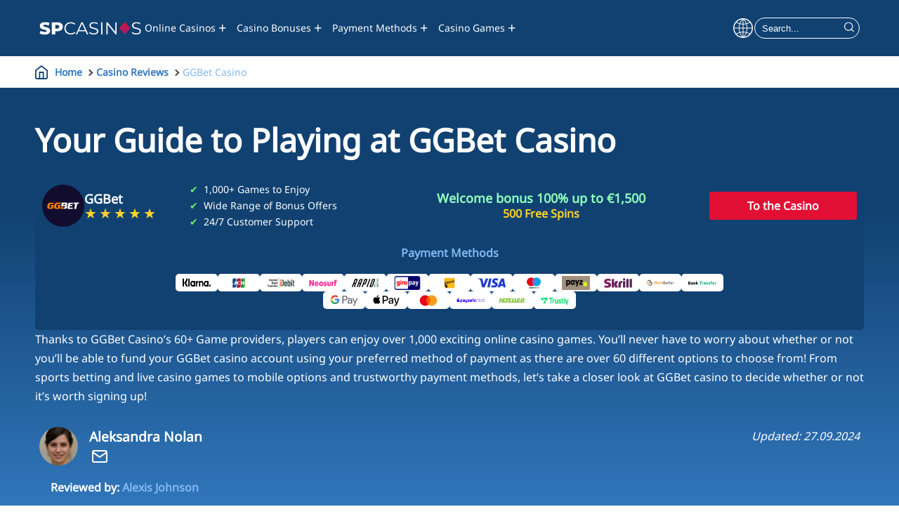

--- FILE ---
content_type: text/html; charset=UTF-8
request_url: https://spcasinos.com/casino-reviews/ggbet/
body_size: 12751
content:
<!-- Header --> <!DOCTYPE html><html lang="en-gb" prefix="og: https://ogp.me/ns#"><head><meta charset="UTF-8"><meta name="viewport" content="width=device-width, initial-scale=1.0"><link media="all" href="https://spcasinos.com/wp-content/cache/autoptimize/css/autoptimize_70b56ad9614ab4f4d74f0290ac1f87f6.css" rel="stylesheet"><title>GGBet Casino | Full Review &amp; Bonus [2026]</title><link rel="alternate" hreflang="en-gb" href="https://spcasinos.com/casino-reviews/ggbet/" /><link rel="alternate" hreflang="ru" href="https://spcasinos.com/ru/reiting-onlain-kazino/ggbet-kazino/" /><link rel="alternate" hreflang="x-default" href="https://spcasinos.com/casino-reviews/ggbet/" /> <!-- Search Engine Optimization by Rank Math PRO - https://rankmath.com/ --><meta name="description" content="Looking for massive bonuses at a casino that has it all? Keep reading to find out about GGBet casino and why you should sign up today!"/><meta name="robots" content="follow, index, max-snippet:-1, max-video-preview:-1, max-image-preview:large"/><link rel="canonical" href="https://spcasinos.com/casino-reviews/ggbet/" /><meta property="og:locale" content="en_US" /><meta property="og:type" content="article" /><meta property="og:title" content="GGBet Casino | Full Review &amp; Bonus [2026]" /><meta property="og:description" content="Looking for massive bonuses at a casino that has it all? Keep reading to find out about GGBet casino and why you should sign up today!" /><meta property="og:url" content="https://spcasinos.com/casino-reviews/ggbet/" /><meta property="og:site_name" content="SPCasinos" /><meta property="og:updated_time" content="2024-09-27T08:59:12+00:00" /><meta name="twitter:card" content="summary_large_image" /><meta name="twitter:title" content="GGBet Casino | Full Review &amp; Bonus [2026]" /><meta name="twitter:description" content="Looking for massive bonuses at a casino that has it all? Keep reading to find out about GGBet casino and why you should sign up today!" /> <!-- /Rank Math WordPress SEO plugin --><link rel='dns-prefetch' href='//cdnjs.cloudflare.com' /><link rel='dns-prefetch' href='//code.jquery.com' /> <script type="text/javascript" id="wpml-cookie-js-extra">/* <![CDATA[ */
var wpml_cookies = {"wp-wpml_current_language":{"value":"en","expires":1,"path":"\/"}};
var wpml_cookies = {"wp-wpml_current_language":{"value":"en","expires":1,"path":"\/"}};
/* ]]> */</script> <script type="text/javascript" src="https://spcasinos.com/wp-content/cache/autoptimize/js/autoptimize_single_c6a55456af4776c733018888483aba22.js?ver=4.6.10" id="wpml-cookie-js" defer="defer" data-wp-strategy="defer"></script> <link rel="https://api.w.org/" href="https://spcasinos.com/wp-json/" /><link rel="alternate" title="JSON" type="application/json" href="https://spcasinos.com/wp-json/wp/v2/operator-reviews/12550" /><link rel="EditURI" type="application/rsd+xml" title="RSD" href="https://spcasinos.com/xmlrpc.php?rsd" /><meta name="generator" content="WordPress 6.6.4" /><link rel='shortlink' href='https://spcasinos.com/?p=12550' /><link rel="alternate" title="oEmbed (JSON)" type="application/json+oembed" href="https://spcasinos.com/wp-json/oembed/1.0/embed?url=https%3A%2F%2Fspcasinos.com%2Fcasino-reviews%2Fggbet%2F" /><link rel="alternate" title="oEmbed (XML)" type="text/xml+oembed" href="https://spcasinos.com/wp-json/oembed/1.0/embed?url=https%3A%2F%2Fspcasinos.com%2Fcasino-reviews%2Fggbet%2F&#038;format=xml" /><meta name="generator" content="WPML ver:4.6.10 stt:1,45;" /> <script>document.documentElement.className = document.documentElement.className.replace('no-js', 'js');</script> <!-- Google Tag Manager --> <script>(function(w,d,s,l,i){w[l]=w[l]||[];w[l].push({'gtm.start':
new Date().getTime(),event:'gtm.js'});var f=d.getElementsByTagName(s)[0],
j=d.createElement(s),dl=l!='dataLayer'?'&l='+l:'';j.async=true;j.src=
'https://www.googletagmanager.com/gtm.js?id='+i+dl;f.parentNode.insertBefore(j,f);
})(window,document,'script','dataLayer','GTM-N9P9VH6');</script> <!-- End Google Tag Manager --><link rel="icon" href="https://spcasinos.com/wp-content/uploads/2021/08/cropped-spcasinos-favicon-1-150x150.png" sizes="32x32" /><link rel="icon" href="https://spcasinos.com/wp-content/uploads/2021/08/cropped-spcasinos-favicon-1-300x300.png" sizes="192x192" /><link rel="apple-touch-icon" href="https://spcasinos.com/wp-content/uploads/2021/08/cropped-spcasinos-favicon-1-300x300.png" /><meta name="msapplication-TileImage" content="https://spcasinos.com/wp-content/uploads/2021/08/cropped-spcasinos-favicon-1-300x300.png" /></head><body class="operator-reviews-template-default single single-operator-reviews postid-12550"> <!-- Google Tag Manager (noscript) --> <noscript><iframe src="https://www.googletagmanager.com/ns.html?id=GTM-N9P9VH6"
height="0" width="0" style="display:none;visibility:hidden"></iframe></noscript> <!-- End Google Tag Manager (noscript) --><section class="home-hero operator-reviews" id="home-id"
 style="background-image: url('');"><div class="home-hero-box"> <!-- Navigation Section--><div class="main-navigation"><div class="nav-box"> <a href="https://spcasinos.com" class="headline-logo-center"> <img class="logo avoid-lazy" src="https://spcasinos.com/wp-content/uploads/2022/02/spcasinos-logo-negative.svg" alt=""> </a><div class="nav-bar-inner"><nav class="nav-bar"><ul class="nav-list" id="hamburger-nav"><div class="menu-main_menu-container"><ul id="menu-main_menu" class="menu"><li id="menu-item-11227" class="icon-casino menu-item menu-item-type-post_type menu-item-object-page menu-item-home menu-item-has-children menu-item-11227"><a href="https://spcasinos.com/">Online Casinos</a><ul class="sub-menu"><li id="menu-item-53555" class="menu-item menu-item-type-post_type menu-item-object-page menu-item-53555"><a href="https://spcasinos.com/new-online-casinos/">New Online Casinos</a></li><li id="menu-item-55982" class="menu-item menu-item-type-post_type menu-item-object-page menu-item-55982"><a href="https://spcasinos.com/live-dealer-casinos/">Live Casinos Online</a></li><li id="menu-item-12596" class="menu-item menu-item-type-post_type menu-item-object-page menu-item-12596"><a href="https://spcasinos.com/no-verification-casinos/">No Verification Casinos</a></li><li id="menu-item-53557" class="menu-item menu-item-type-post_type menu-item-object-page menu-item-53557"><a href="https://spcasinos.com/high-roller-casinos/">High Roller Casinos</a></li><li id="menu-item-42757" class="menu-item menu-item-type-post_type menu-item-object-page menu-item-42757"><a href="https://spcasinos.com/no-account-casinos/">No Account Casinos</a></li><li id="menu-item-55981" class="menu-item menu-item-type-post_type menu-item-object-page menu-item-55981"><a href="https://spcasinos.com/international-casinos/">Best International Casinos</a></li><li id="menu-item-64490" class="menu-item menu-item-type-post_type menu-item-object-page menu-item-64490"><a href="https://spcasinos.com/sweepstakes-casinos/">Sweepstakes Casinos</a></li></ul></li><li id="menu-item-748" class="icon-bonus menu-item menu-item-type-post_type menu-item-object-page menu-item-has-children menu-item-748"><a href="https://spcasinos.com/casino-bonuses/">Casino Bonuses</a><ul class="sub-menu"><li id="menu-item-14175" class="menu-item menu-item-type-post_type menu-item-object-casino-bonuses menu-item-14175"><a href="https://spcasinos.com/casino-bonuses/casino-welcome-bonus/">Casino Welcome Bonus</a></li><li id="menu-item-12694" class="menu-item menu-item-type-post_type menu-item-object-casino-bonuses menu-item-12694"><a href="https://spcasinos.com/casino-bonuses/free-spins-bonus/">Free Spins</a></li><li id="menu-item-12695" class="menu-item menu-item-type-post_type menu-item-object-casino-bonuses menu-item-12695"><a href="https://spcasinos.com/casino-bonuses/no-deposit-casino-bonus/">No Deposit Casino Bonus</a></li><li id="menu-item-14174" class="menu-item menu-item-type-post_type menu-item-object-casino-bonuses menu-item-14174"><a href="https://spcasinos.com/casino-bonuses/casino-reload-bonus/">Reload Bonus</a></li></ul></li><li id="menu-item-2374" class="icon-payment menu-item menu-item-type-post_type menu-item-object-page menu-item-has-children menu-item-2374"><a href="https://spcasinos.com/payment-methods/">Payment Methods</a><ul class="sub-menu"><li id="menu-item-55980" class="menu-item menu-item-type-post_type menu-item-object-page menu-item-55980"><a href="https://spcasinos.com/fastest-payout-casinos/">Fastest Payout Casinos</a></li><li id="menu-item-55979" class="menu-item menu-item-type-post_type menu-item-object-payment-methods menu-item-55979"><a href="https://spcasinos.com/payment-methods/flexepin-casinos/">Flexepin Casinos</a></li><li id="menu-item-14186" class="menu-item menu-item-type-post_type menu-item-object-payment-methods menu-item-14186"><a href="https://spcasinos.com/payment-methods/skrill-casinos/">Skrill Casinos</a></li><li id="menu-item-12605" class="menu-item menu-item-type-post_type menu-item-object-page menu-item-12605"><a href="https://spcasinos.com/payment-methods/crypto-casinos/">Crypto Casinos</a></li><li id="menu-item-12149" class="menu-item menu-item-type-post_type menu-item-object-payment-methods menu-item-12149"><a href="https://spcasinos.com/payment-methods/pay-and-play-casinos/">Pay N Play Casinos</a></li><li id="menu-item-12151" class="menu-item menu-item-type-post_type menu-item-object-payment-methods menu-item-12151"><a href="https://spcasinos.com/payment-methods/zimpler-casinos/">Zimpler Casino</a></li><li id="menu-item-42759" class="menu-item menu-item-type-post_type menu-item-object-payment-methods menu-item-42759"><a href="https://spcasinos.com/payment-methods/paysafecard-casinos/">Paysafecard Casinos</a></li></ul></li><li id="menu-item-2317" class="icon-games menu-item menu-item-type-post_type menu-item-object-page menu-item-has-children menu-item-2317"><a href="https://spcasinos.com/casino-games/">Casino Games</a><ul class="sub-menu"><li id="menu-item-13623" class="menu-item menu-item-type-post_type menu-item-object-casino-games menu-item-13623"><a href="https://spcasinos.com/casino-games/best-online-slots/">Best Online Slots</a></li><li id="menu-item-13624" class="menu-item menu-item-type-post_type menu-item-object-casino-games menu-item-13624"><a href="https://spcasinos.com/casino-games/free-slots/">Free Slots</a></li><li id="menu-item-42760" class="menu-item menu-item-type-post_type menu-item-object-casino-games menu-item-42760"><a href="https://spcasinos.com/casino-games/online-blackjack/">Online Blackjack</a></li><li id="menu-item-42761" class="menu-item menu-item-type-post_type menu-item-object-casino-games menu-item-42761"><a href="https://spcasinos.com/casino-games/online-roulette/">Online Roulette</a></li></ul></li></ul></div></ul></nav></div><div class="toggle-menu"> <img class="avoid-lazy" src="https://spcasinos.com/wp-content/uploads/2022/02/menu-search-icon.svg" alt=""><p class="new-btn-menu"> +</p></div><div class="main-desk-menu"><div class="menu-main_menu-container"><ul id="menu-main_menu-1" class="menu"><li class="icon-casino menu-item menu-item-type-post_type menu-item-object-page menu-item-home menu-item-has-children menu-item-11227"><a href="https://spcasinos.com/">Online Casinos</a><ul class="sub-menu"><li class="menu-item menu-item-type-post_type menu-item-object-page menu-item-53555"><a href="https://spcasinos.com/new-online-casinos/">New Online Casinos</a></li><li class="menu-item menu-item-type-post_type menu-item-object-page menu-item-55982"><a href="https://spcasinos.com/live-dealer-casinos/">Live Casinos Online</a></li><li class="menu-item menu-item-type-post_type menu-item-object-page menu-item-12596"><a href="https://spcasinos.com/no-verification-casinos/">No Verification Casinos</a></li><li class="menu-item menu-item-type-post_type menu-item-object-page menu-item-53557"><a href="https://spcasinos.com/high-roller-casinos/">High Roller Casinos</a></li><li class="menu-item menu-item-type-post_type menu-item-object-page menu-item-42757"><a href="https://spcasinos.com/no-account-casinos/">No Account Casinos</a></li><li class="menu-item menu-item-type-post_type menu-item-object-page menu-item-55981"><a href="https://spcasinos.com/international-casinos/">Best International Casinos</a></li><li class="menu-item menu-item-type-post_type menu-item-object-page menu-item-64490"><a href="https://spcasinos.com/sweepstakes-casinos/">Sweepstakes Casinos</a></li></ul></li><li class="icon-bonus menu-item menu-item-type-post_type menu-item-object-page menu-item-has-children menu-item-748"><a href="https://spcasinos.com/casino-bonuses/">Casino Bonuses</a><ul class="sub-menu"><li class="menu-item menu-item-type-post_type menu-item-object-casino-bonuses menu-item-14175"><a href="https://spcasinos.com/casino-bonuses/casino-welcome-bonus/">Casino Welcome Bonus</a></li><li class="menu-item menu-item-type-post_type menu-item-object-casino-bonuses menu-item-12694"><a href="https://spcasinos.com/casino-bonuses/free-spins-bonus/">Free Spins</a></li><li class="menu-item menu-item-type-post_type menu-item-object-casino-bonuses menu-item-12695"><a href="https://spcasinos.com/casino-bonuses/no-deposit-casino-bonus/">No Deposit Casino Bonus</a></li><li class="menu-item menu-item-type-post_type menu-item-object-casino-bonuses menu-item-14174"><a href="https://spcasinos.com/casino-bonuses/casino-reload-bonus/">Reload Bonus</a></li></ul></li><li class="icon-payment menu-item menu-item-type-post_type menu-item-object-page menu-item-has-children menu-item-2374"><a href="https://spcasinos.com/payment-methods/">Payment Methods</a><ul class="sub-menu"><li class="menu-item menu-item-type-post_type menu-item-object-page menu-item-55980"><a href="https://spcasinos.com/fastest-payout-casinos/">Fastest Payout Casinos</a></li><li class="menu-item menu-item-type-post_type menu-item-object-payment-methods menu-item-55979"><a href="https://spcasinos.com/payment-methods/flexepin-casinos/">Flexepin Casinos</a></li><li class="menu-item menu-item-type-post_type menu-item-object-payment-methods menu-item-14186"><a href="https://spcasinos.com/payment-methods/skrill-casinos/">Skrill Casinos</a></li><li class="menu-item menu-item-type-post_type menu-item-object-page menu-item-12605"><a href="https://spcasinos.com/payment-methods/crypto-casinos/">Crypto Casinos</a></li><li class="menu-item menu-item-type-post_type menu-item-object-payment-methods menu-item-12149"><a href="https://spcasinos.com/payment-methods/pay-and-play-casinos/">Pay N Play Casinos</a></li><li class="menu-item menu-item-type-post_type menu-item-object-payment-methods menu-item-12151"><a href="https://spcasinos.com/payment-methods/zimpler-casinos/">Zimpler Casino</a></li><li class="menu-item menu-item-type-post_type menu-item-object-payment-methods menu-item-42759"><a href="https://spcasinos.com/payment-methods/paysafecard-casinos/">Paysafecard Casinos</a></li></ul></li><li class="icon-games menu-item menu-item-type-post_type menu-item-object-page menu-item-has-children menu-item-2317"><a href="https://spcasinos.com/casino-games/">Casino Games</a><ul class="sub-menu"><li class="menu-item menu-item-type-post_type menu-item-object-casino-games menu-item-13623"><a href="https://spcasinos.com/casino-games/best-online-slots/">Best Online Slots</a></li><li class="menu-item menu-item-type-post_type menu-item-object-casino-games menu-item-13624"><a href="https://spcasinos.com/casino-games/free-slots/">Free Slots</a></li><li class="menu-item menu-item-type-post_type menu-item-object-casino-games menu-item-42760"><a href="https://spcasinos.com/casino-games/online-blackjack/">Online Blackjack</a></li><li class="menu-item menu-item-type-post_type menu-item-object-casino-games menu-item-42761"><a href="https://spcasinos.com/casino-games/online-roulette/">Online Roulette</a></li></ul></li></ul></div></div><nav class="extra-nav-bar"><ul class="lang-search"><li class="nav-icons-lang"> <i class="lang-icon"></i><div class="wpml-ls-statics-shortcode_actions wpml-ls wpml-ls-legacy-list-vertical"><ul><li class="wpml-ls-slot-shortcode_actions wpml-ls-item wpml-ls-item-en wpml-ls-current-language wpml-ls-first-item wpml-ls-item-legacy-list-vertical"> <a href="https://spcasinos.com/casino-reviews/ggbet/" class="wpml-ls-link"> <span class="wpml-ls-native">English</span></a></li><li class="wpml-ls-slot-shortcode_actions wpml-ls-item wpml-ls-item-ru wpml-ls-last-item wpml-ls-item-legacy-list-vertical"> <a href="https://spcasinos.com/ru/reiting-onlain-kazino/ggbet-kazino/" class="wpml-ls-link"> <span class="wpml-ls-native" lang="ru">Русский</span></a></li></ul></div></li></ul></nav><div class="search-form"><form role="search" method="get" action="https://spcasinos.com/"> <input type="search" name="s" placeholder="Search..."> <button type="submit"><img id="search-icon" class="avoid-lazy"
 src="https://spcasinos.com/wp-content/uploads/2022/02/search-icon.svg" alt=""></button></form></div></div><div id="hidden-search"><form role="search" method="get" action="https://spcasinos.com/"> <button type="submit"><img id="search-icon-2" class="avoid-lazy"
 src="https://spcasinos.com/wp-content/uploads/2022/02/search-icon.svg" alt=""></button> <input type="search" name="s" placeholder="Search..."></form></div></div> <!-- Breadcrumbs Module --><div class="breadcrumb"><div class="breadcrumb-box"> <img data-src="https://spcasinos.com/wp-content/uploads/2022/02/home.svg" src="[data-uri]" class="lazyload"><noscript><img src="https://spcasinos.com/wp-content/uploads/2022/02/home.svg"></noscript> <a href="https://spcasinos.com" > Home </a><span class='dicy-chevron to-right'></span><a href="https://spcasinos.com/casino-reviews/">Casino Reviews</a> <span class='dicy-chevron to-right'></span><p>GGBet Casino</p></div></div> <!-- Operator Module --><div class="content-box operator-content"><h1>Your Guide to Playing at GGBet Casino</h1><p></p><div class="section-top-list-box"><div class="top-list-element  top-list-empty"> <!-- Operator Data --><div class="inner-element-box"> <!-- Operator Logo --><div class="element-1"> <img data-src="https://spcasinos.com/wp-content/uploads/logos/ggbet-WGrRaF9hNYrq.svg" alt="GGBet logo" width="120" height="120" src="[data-uri]" class="lazyload" style="--smush-placeholder-width: 120px; --smush-placeholder-aspect-ratio: 120/120;" /><noscript><img data-src="https://spcasinos.com/wp-content/uploads/logos/ggbet-WGrRaF9hNYrq.svg" alt="GGBet logo" width="120" height="120" src="[data-uri]" class="lazyload" style="--smush-placeholder-width: 120px; --smush-placeholder-aspect-ratio: 120/120;" /><noscript><img src="https://spcasinos.com/wp-content/uploads/logos/ggbet-WGrRaF9hNYrq.svg" alt="GGBet logo" width="120" height="120" /></noscript></noscript><div class="element-1-b"><p>GGBet</p> <!-- Operator Rating --><div class="stars"
 style="--rating:9"></div></div></div> <!-- Operator USP's --><div class="element-2"><ul><li>1,000+ Games to Enjoy</li><li>Wide Range of Bonus Offers</li><li>24/7 Customer Support</li></ul></div> <!-- Operator Oneliner --><div class="element-3"><p> Welcome bonus 100% up to €1,500</p><p> 500 Free Spins</p></div> <!-- Operator Affiliate Link --><div class="element-4"> <a href="/go/row_en/casino/ggbet" target="_blank"
 rel="nofollow">To the Casino </a></div></div><div class="payment-flex"> <!-- Payment relationship --><div class="payment-area"><div class="payment-box open"><div class="payment-box-outer"><p>Payment Methods</p><div class="payment-box-inner"> <a class="disabled-link" href="javascript:void(0)" rel="nofollow"><img width="649" height="249" src="https://spcasinos.com/wp-content/uploads/2022/07/image-removebg-preview-12.jpg" class="attachment-post-thumbnail size-post-thumbnail wp-post-image" alt="Klarna logo" decoding="async" fetchpriority="high" srcset="https://spcasinos.com/wp-content/uploads/2022/07/image-removebg-preview-12.jpg 649w, https://spcasinos.com/wp-content/uploads/2022/07/image-removebg-preview-12-300x115.jpg 300w" sizes="(max-width: 649px) 100vw, 649px" /></a> <a class="disabled-link" href="javascript:void(0)" rel="nofollow"><img data-src="https://spcasinos.com/wp-content/uploads/2022/07/JCB-logo-200x80-transparent.svg" class="attachment-post-thumbnail size-post-thumbnail wp-post-image lazyload" alt="JCB Logo" decoding="async" src="[data-uri]" /><noscript><img src="https://spcasinos.com/wp-content/uploads/2022/07/JCB-logo-200x80-transparent.svg" class="attachment-post-thumbnail size-post-thumbnail wp-post-image" alt="JCB Logo" decoding="async" /></noscript></a> <a class="disabled-link" href="javascript:void(0)" rel="nofollow"><img width="200" height="80" data-src="https://spcasinos.com/wp-content/uploads/2022/06/idebit-logo-200x80-transparent-3.png" class="attachment-post-thumbnail size-post-thumbnail wp-post-image lazyload" alt="iDebit casinos worldwide" decoding="async" src="[data-uri]" style="--smush-placeholder-width: 200px; --smush-placeholder-aspect-ratio: 200/80;" /><noscript><img width="200" height="80" src="https://spcasinos.com/wp-content/uploads/2022/06/idebit-logo-200x80-transparent-3.png" class="attachment-post-thumbnail size-post-thumbnail wp-post-image" alt="iDebit casinos worldwide" decoding="async" /></noscript></a> <a class="disabled-link" href="javascript:void(0)" rel="nofollow"><img data-src="https://spcasinos.com/wp-content/uploads/2022/05/neosurf-logo-200x80-transparent.svg" class="attachment-post-thumbnail size-post-thumbnail wp-post-image lazyload" alt="Neosurf logo" decoding="async" src="[data-uri]" /><noscript><img src="https://spcasinos.com/wp-content/uploads/2022/05/neosurf-logo-200x80-transparent.svg" class="attachment-post-thumbnail size-post-thumbnail wp-post-image" alt="Neosurf logo" decoding="async" /></noscript></a> <a class="disabled-link" href="javascript:void(0)" rel="nofollow"><img data-src="https://spcasinos.com/wp-content/uploads/2022/05/rapid-transfer-logo-200x80-transparent.svg" class="attachment-post-thumbnail size-post-thumbnail wp-post-image lazyload" alt="Rapid Transfer Casinos" decoding="async" src="[data-uri]" /><noscript><img src="https://spcasinos.com/wp-content/uploads/2022/05/rapid-transfer-logo-200x80-transparent.svg" class="attachment-post-thumbnail size-post-thumbnail wp-post-image" alt="Rapid Transfer Casinos" decoding="async" /></noscript></a> <a class="disabled-link" href="javascript:void(0)" rel="nofollow"><img width="200" height="80" data-src="https://spcasinos.com/wp-content/uploads/2022/05/giropay-logo-200x80-transparent.png" class="attachment-post-thumbnail size-post-thumbnail wp-post-image lazyload" alt="giropay logo" decoding="async" src="[data-uri]" style="--smush-placeholder-width: 200px; --smush-placeholder-aspect-ratio: 200/80;" /><noscript><img width="200" height="80" src="https://spcasinos.com/wp-content/uploads/2022/05/giropay-logo-200x80-transparent.png" class="attachment-post-thumbnail size-post-thumbnail wp-post-image" alt="giropay logo" decoding="async" /></noscript></a> <a class="disabled-link" href="javascript:void(0)" rel="nofollow"><img data-src="https://spcasinos.com/wp-content/uploads/2022/05/interac-logo-200x80-transparent.svg" class="attachment-post-thumbnail size-post-thumbnail wp-post-image lazyload" alt="Interac Casino Logo" decoding="async" src="[data-uri]" /><noscript><img src="https://spcasinos.com/wp-content/uploads/2022/05/interac-logo-200x80-transparent.svg" class="attachment-post-thumbnail size-post-thumbnail wp-post-image" alt="Interac Casino Logo" decoding="async" /></noscript></a> <a class="disabled-link" href="javascript:void(0)" rel="nofollow"><img data-src="https://spcasinos.com/wp-content/uploads/2022/03/visa-logo-200x80-transparent-copy-2.svg" class="attachment-post-thumbnail size-post-thumbnail wp-post-image lazyload" alt="Visa Logo" decoding="async" src="[data-uri]" /><noscript><img src="https://spcasinos.com/wp-content/uploads/2022/03/visa-logo-200x80-transparent-copy-2.svg" class="attachment-post-thumbnail size-post-thumbnail wp-post-image" alt="Visa Logo" decoding="async" /></noscript></a> <a class="disabled-link" href="javascript:void(0)" rel="nofollow"><img data-src="https://spcasinos.com/wp-content/uploads/2022/03/maestro-logo-200x80-transparent.svg" class="attachment-post-thumbnail size-post-thumbnail wp-post-image lazyload" alt="Maestro casinos logo" decoding="async" src="[data-uri]" /><noscript><img src="https://spcasinos.com/wp-content/uploads/2022/03/maestro-logo-200x80-transparent.svg" class="attachment-post-thumbnail size-post-thumbnail wp-post-image" alt="Maestro casinos logo" decoding="async" /></noscript></a> <a class="disabled-link" href="javascript:void(0)" rel="nofollow"><img width="200" height="80" data-src="https://spcasinos.com/wp-content/uploads/2022/02/pazy-casino-logo.png" class="attachment-post-thumbnail size-post-thumbnail wp-post-image lazyload" alt="payz casino logo" decoding="async" src="[data-uri]" style="--smush-placeholder-width: 200px; --smush-placeholder-aspect-ratio: 200/80;" /><noscript><img width="200" height="80" src="https://spcasinos.com/wp-content/uploads/2022/02/pazy-casino-logo.png" class="attachment-post-thumbnail size-post-thumbnail wp-post-image" alt="payz casino logo" decoding="async" /></noscript></a> <a class="disabled-link" href="javascript:void(0)" rel="nofollow"><img data-src="https://spcasinos.com/wp-content/uploads/2021/07/skrill-logo-200x80-transparent-1.svg" class="attachment-post-thumbnail size-post-thumbnail wp-post-image lazyload" alt="Skrill Logo" decoding="async" src="[data-uri]" /><noscript><img src="https://spcasinos.com/wp-content/uploads/2021/07/skrill-logo-200x80-transparent-1.svg" class="attachment-post-thumbnail size-post-thumbnail wp-post-image" alt="Skrill Logo" decoding="async" /></noscript></a> <a class="disabled-link" href="javascript:void(0)" rel="nofollow"><img data-src="https://spcasinos.com/wp-content/uploads/2022/02/much-better-logo-200x80-transparent-2.svg" class="attachment-post-thumbnail size-post-thumbnail wp-post-image lazyload" alt="MuchBetter logo" decoding="async" src="[data-uri]" /><noscript><img src="https://spcasinos.com/wp-content/uploads/2022/02/much-better-logo-200x80-transparent-2.svg" class="attachment-post-thumbnail size-post-thumbnail wp-post-image" alt="MuchBetter logo" decoding="async" /></noscript></a> <a class="disabled-link" href="javascript:void(0)" rel="nofollow"><img width="197" height="25" data-src="https://spcasinos.com/wp-content/uploads/2021/12/bank-transfer-logo-200x80-transparent-1-1.svg" class="attachment-post-thumbnail size-post-thumbnail wp-post-image lazyload" alt="bank transfer casinos online" decoding="async" src="[data-uri]" style="--smush-placeholder-width: 197px; --smush-placeholder-aspect-ratio: 197/25;" /><noscript><img width="197" height="25" src="https://spcasinos.com/wp-content/uploads/2021/12/bank-transfer-logo-200x80-transparent-1-1.svg" class="attachment-post-thumbnail size-post-thumbnail wp-post-image" alt="bank transfer casinos online" decoding="async" /></noscript></a> <a class="disabled-link" href="javascript:void(0)" rel="nofollow"><img data-src="https://spcasinos.com/wp-content/uploads/2021/11/google-pay-logo-200x80-transparent-1.svg" class="attachment-post-thumbnail size-post-thumbnail wp-post-image lazyload" alt="Google Pay Logo" decoding="async" src="[data-uri]" /><noscript><img src="https://spcasinos.com/wp-content/uploads/2021/11/google-pay-logo-200x80-transparent-1.svg" class="attachment-post-thumbnail size-post-thumbnail wp-post-image" alt="Google Pay Logo" decoding="async" /></noscript></a> <a class="disabled-link" href="javascript:void(0)" rel="nofollow"><img data-src="https://spcasinos.com/wp-content/uploads/2021/11/apple-pay-logo-200x80-transparent-1.svg" class="attachment-post-thumbnail size-post-thumbnail wp-post-image lazyload" alt="Apple Pay casinos online" decoding="async" src="[data-uri]" /><noscript><img src="https://spcasinos.com/wp-content/uploads/2021/11/apple-pay-logo-200x80-transparent-1.svg" class="attachment-post-thumbnail size-post-thumbnail wp-post-image" alt="Apple Pay casinos online" decoding="async" /></noscript></a> <a class="disabled-link" href="javascript:void(0)" rel="nofollow"><img data-src="https://spcasinos.com/wp-content/uploads/2021/12/mastercard-logo-200x80-transparent-1.svg" class="attachment-post-thumbnail size-post-thumbnail wp-post-image lazyload" alt="mastercard logo" decoding="async" src="[data-uri]" /><noscript><img src="https://spcasinos.com/wp-content/uploads/2021/12/mastercard-logo-200x80-transparent-1.svg" class="attachment-post-thumbnail size-post-thumbnail wp-post-image" alt="mastercard logo" decoding="async" /></noscript></a> <a class="disabled-link" href="javascript:void(0)" rel="nofollow"><img data-src="https://spcasinos.com/wp-content/uploads/2021/12/paysafecard-logo-200x80-transparent-3.svg" class="attachment-post-thumbnail size-post-thumbnail wp-post-image lazyload" alt="paysafecard logo" decoding="async" src="[data-uri]" /><noscript><img src="https://spcasinos.com/wp-content/uploads/2021/12/paysafecard-logo-200x80-transparent-3.svg" class="attachment-post-thumbnail size-post-thumbnail wp-post-image" alt="paysafecard logo" decoding="async" /></noscript></a> <a class="disabled-link" href="javascript:void(0)" rel="nofollow"><img data-src="https://spcasinos.com/wp-content/uploads/2021/12/neteller-logo-200x80-transparent-1.svg" class="attachment-post-thumbnail size-post-thumbnail wp-post-image lazyload" alt="neteller logo" decoding="async" src="[data-uri]" /><noscript><img src="https://spcasinos.com/wp-content/uploads/2021/12/neteller-logo-200x80-transparent-1.svg" class="attachment-post-thumbnail size-post-thumbnail wp-post-image" alt="neteller logo" decoding="async" /></noscript></a> <a class="disabled-link" href="javascript:void(0)" rel="nofollow"><img width="200" height="80" data-src="https://spcasinos.com/wp-content/uploads/2021/07/trustly-logo-200x80-transparent-2.png" class="attachment-post-thumbnail size-post-thumbnail wp-post-image lazyload" alt="Turstly logo" decoding="async" src="[data-uri]" style="--smush-placeholder-width: 200px; --smush-placeholder-aspect-ratio: 200/80;" /><noscript><img width="200" height="80" src="https://spcasinos.com/wp-content/uploads/2021/07/trustly-logo-200x80-transparent-2.png" class="attachment-post-thumbnail size-post-thumbnail wp-post-image" alt="Turstly logo" decoding="async" /></noscript></a></div></div></div></div><div class="bottom-area"><p></p></div></div></div></div><div class="text-area"><p>Thanks to GGBet Casino’s 60+ Game providers, players can enjoy over 1,000 exciting online casino games. You’ll never have to worry about whether or not you’ll be able to fund your GGBet casino account using your preferred method of payment as there are over 60 different options to choose from! From sports betting and live casino games to mobile options and trustworthy payment methods, let’s take a closer look at GGBet casino to decide whether or not it’s worth signing up!</p></div></div> <!-- Author header --><div class="module-wrapper"><div class="text-box"><div class="author-wrapper author-header"><div class="flex"><div class="picture"> <a href="#author-profile"><img alt='' data-src='https://spcasinos.com/wp-content/uploads/2023/05/aleksandra-nolan_avatar-100x100.jpg' data-srcset='https://spcasinos.com/wp-content/uploads/2023/05/aleksandra-nolan_avatar-200x200.jpg 2x' class='avatar avatar-100 photo lazyload' height='100' width='100' decoding='async' src='[data-uri]' style='--smush-placeholder-width: 100px; --smush-placeholder-aspect-ratio: 100/100;' /><noscript><img alt='' src='https://spcasinos.com/wp-content/uploads/2023/05/aleksandra-nolan_avatar-100x100.jpg' srcset='https://spcasinos.com/wp-content/uploads/2023/05/aleksandra-nolan_avatar-200x200.jpg 2x' class='avatar avatar-100 photo' height='100' width='100' decoding='async'/></noscript></a></div><div class="flex-auto"><li class="text-elem name"> Aleksandra Nolan</li><li class="links"><div class="link"><a href="/cdn-cgi/l/email-protection#8de5e8e1e1e2cdfefdeeecfee4e3e2fea3eee2e0" rel="nofollow"><svg class="feather"><use href="https://spcasinos.com/wp-content/themes/DicyTheme/images/feather-sprite.svg#mail" /></svg></a></div></li><li class="text-elem date date-inner"><p title="Updated: "><em>Updated: 27.09.2024</em></p></li></div><div class="text-elem date date-outer"><p title="Updated: 27.09.2024"><em>Updated: 27.09.2024</em></p></div></div><div class="flex reviewer"><div class="flex-auto"><li class="text-elem name reviewer"> Reviewed by: <a href="https://spcasinos.com/author/ajohnson/" class="reviewer-link">Alexis Johnson</a></li></div></div></div></div></div></div></section> <!-- Jumplinks Navigation --><div class="glider-cover"><div class="glider-contain"><div class="glider" id="anchor-list"> <!-- JavaScript<ul> Goes Here--></div> <button aria-label="Previous" class="glider-prev">«</button> <button aria-label="Next" class="glider-next">»</button><div role="tablist" class="dots"></div></div></div><!-- Main Content Module --><section id="" class="module table-operators-information"><div class="module-wrapper"><table><thead><tr><th colspan="2" style="text-align:left">Casino Information</th></tr></thead><tbody><tr><td>Website</td><td> <a href="/go/row_en/casino/ggbet" target="_blank"> GGBet </a></td></tr><tr><td>Launched</td><td>2018</td></tr><tr><td>Game Developer</td><td>1X2gaming, 2 By 2 Gaming, Ainsworth Gaming, All41 Studios, Amatic, August Gaming, Betsoft, Blueprint, Lightning Box Games, Microgaming, Mobilots, NetEnt, NoLimit City, OneTouch, Oryx, Crazy Tooth Studio, CT Gaming, ELK Studios, Endorphina, Evolution Gaming, Evoplay, Fantasma Games, Five Men Gaming, Fortune Factory Studios, Play'n GO, Play Pearls, Pragmatic Play, Push Gaming, Quickspin, Rabcat, Red Tiger Gaming, Retro Gaming, Foxium, Fugaso, GameArt, Gameburger Studios, Gamomat, Gamzix, Genesis Gaming, Golden Rock Studios, Hacksaw Gaming, Snowborn Games, Spearhead Studios, Spinomenal, Spribe, Stormcraft Studios, Swintt, Thunderkick, Tom Horn Gaming, Triple Edge Studios, Wazdan, High 5 Games, Igrosoft, iSoftBet, JFTW, Kalamba Games, Kiron</td></tr><tr><td>Live Casino</td><td>&#9989</td></tr><tr><td>Sportsbook</td><td>&#9989</td></tr><tr><td>Minimum Deposit</td><td>€10</td></tr><tr><td>Payment Options</td><td>Visa, MasterCard, Maestro, Apple Pay, Neosurf, Google Pay, TELE2, Epay, EPS, GiroPay, Nordea, Trustly, ecoPayz, Bradesco, Webpay, Banco do Brasil, Paysafecard, Boleto Bancário, Todito Cash, UnionPay, Rapid Transfer, Bank transfer, MuchBetter, Pay4Fun, Klarna, Interac, JCB, STICPAY, iDebit, MiFinity, Pix, Skrill, Neteller</td></tr><tr><td>Licenses</td><td>Malta</td></tr><tr><td>Support</td><td>Email, Live Chat, Telephone</td></tr></tbody></table></div></section><section id="IntroductiontoGGBetCasino" class="module content-fullwidth"><div class="module-wrapper"><p class="anchor-tag-element">Introduction to GGBet Casino</p><div class="text-box"><p>Although these offers may look exquisite at first glance, you shouldn’t go ahead and claim any of them until you know exactly what you’re getting yourself into. Each bonus will come with its own set of rules and wagering requirements, and if you fail to follow the rules you could end up losing your bonus funds along with any money you’ve won using the funds.</p><p>To show you exactly <a href="https://spcasinos.com/casino-bonuses/casino-welcome-bonus/">what you can expect from the exciting welcome bonus</a> at GGBet casino, we’ve listed a few of the rules that need to be adhered to in order to receive your grand prize.</p></div></div></section><section id="PromotionsatGGBetCasino" class="module content-halfwidth"><div class="module-wrapper"><p class="anchor-tag-element">Promotions at GGBet Casino</p><div class="content-inner"><div class="text-box"></div><div class="img-box"> <img data-src="https://spcasinos.com/wp-content/uploads/2021/12/GGBET2-min-1.jpg" alt="" src="[data-uri]" class="lazyload" style="--smush-placeholder-width: 1168px; --smush-placeholder-aspect-ratio: 1168/450;"><noscript><img src="https://spcasinos.com/wp-content/uploads/2021/12/GGBET2-min-1.jpg" alt=""></noscript></div></div></div></section><section id="" class="module content-fullwidth"><div class="module-wrapper"><div class="text-box"></div></div></section><section id="" class="module slider-icons-with-text"><div class="module-wrapper"><div class="glider-contain"><div class="regulation-box logo-glider"><div class="regulation-element"><h3><strong>Bank Cards</strong></h3><ul><li>VISA</li><li>Mastercard</li><li>Maestro</li><li>Apple Pay</li><li>GPay</li></ul></div><div class="regulation-element"><h3><strong>Online Banking</strong></h3><ul><li>Trustly</li><li>Rapid Transfer</li><li>Klarna</li><li>Interbank</li><li>Banco de Chile</li></ul></div><div class="regulation-element"><h3><strong>Electronic Money</strong></h3><ul><li>Neosurf</li><li>Beeline</li><li>GiroPay</li><li>ecoPayz</li><li>MuchBetter</li></ul></div><div class="regulation-element"><h3><strong>Other</strong></h3><ul><li>Neteller</li><li>Bodega Aurrera</li><li>Paynet</li><li><a href="https://spcasinos.com/payment-methods/skrill-casinos/">Skrill</a></li><li>Loterias Caixa</li></ul></div></div> <button aria-label="Previous" class="glider-prev"></button> <button aria-label="Next" class="glider-next"></button><div role="tablist" class="glider-dots"></div></div></div></section><section id="GameProviders" class="module content-fullwidth"><div class="module-wrapper"><p class="anchor-tag-element">Game Providers</p><div class="text-box"></div></div></section><section id="" class="module content-halfwidth"><div class="module-wrapper"><div class="content-inner"><div class="text-box"><ul><li>Thunderkick</li><li>Igrosoft</li><li>Gamzix</li><li>NetEnt</li><li><a href="https://spcasinos.com/casino-games/microgaming-casinos/" target="_blank" rel="nofollow noopener">Microgaming</a></li><li>All41 Studio</li><li>Lightning Box</li><li>Amatic</li><li>August Gaming</li><li>Mobilots</li></ul><p>GGBet casino clearly takes pride in offering the best gaming options for every type of casino player which is why you’ll find the lobby filled to the brim with the most thrilling games with exciting features and rewards that will have you jumping for joy!</p></div><div class="img-box"> <img data-src="https://spcasinos.com/wp-content/uploads/2021/12/GGBET4-min-1.jpg" alt="" src="[data-uri]" class="lazyload" style="--smush-placeholder-width: 1168px; --smush-placeholder-aspect-ratio: 1168/450;"><noscript><img src="https://spcasinos.com/wp-content/uploads/2021/12/GGBET4-min-1.jpg" alt=""></noscript></div></div></div></section><section id="GGBetOnlineCasinoGames" class="module slider-image-gallery"
style="background-image: url();"><div class="module-wrapper"><p class="anchor-tag-element">GGBet Online Casino Games</p><div class="news-slider slider-test2"><div class="news-slider__wrp swiper-wrapper card-slider-inner"><div class="news-slider__item swiper-slide slider-item"><div class="news__item"><div class="news__img"> <img data-src="https://spcasinos.com/wp-content/uploads/2022/01/ggbet-games-e1642409030128-1.jpg" alt="ggbet games" src="[data-uri]" class="lazyload" style="--smush-placeholder-width: 1080px; --smush-placeholder-aspect-ratio: 1080/608;"><noscript><img src="https://spcasinos.com/wp-content/uploads/2022/01/ggbet-games-e1642409030128-1.jpg" alt="ggbet games"></noscript></div></div></div><div class="news-slider__item swiper-slide slider-item"><div class="news__item"><div class="news__img"> <img data-src="https://spcasinos.com/wp-content/uploads/2021/12/GGBETF1-min-1.jpg" alt="GGBet Casino Sportsbook" src="[data-uri]" class="lazyload" style="--smush-placeholder-width: 1168px; --smush-placeholder-aspect-ratio: 1168/450;"><noscript><img src="https://spcasinos.com/wp-content/uploads/2021/12/GGBETF1-min-1.jpg" alt="GGBet Casino Sportsbook"></noscript></div></div></div><div class="news-slider__item swiper-slide slider-item"><div class="news__item"><div class="news__img"> <img data-src="https://spcasinos.com/wp-content/uploads/2021/12/GGBET5-min-1.jpg" alt="GGBet Casino Table Games" src="[data-uri]" class="lazyload" style="--smush-placeholder-width: 1168px; --smush-placeholder-aspect-ratio: 1168/450;"><noscript><img src="https://spcasinos.com/wp-content/uploads/2021/12/GGBET5-min-1.jpg" alt="GGBet Casino Table Games"></noscript></div></div></div></div><div class="news-slider__ctr"><div class="news-slider__arrows"> <button class="news-slider__arrow news-slider-prev slider-left"> <span class="icon-font"> <i class="fas fa-chevron-left fa-2x  icon-arrow-left"> <use xlink:href="#icon-arrow-left">«</use> </i> </button> <button class="news-slider__arrow news-slider-next slider-right"> <span class="icon-font"> <!-- <svg class="icon icon-arrow-right"> <use xlink:href="#icon-arrow-right"></use> </svg> --> <i class="fas fa-chevron-right fa-2x  icon-arrow-right"> <use xlink:href="#icon-arrow-right">»</use> </i> </span> </button></div><div class="news-slider__pagination"></div></div></div></div> <svg hidden="hidden"> <defs> <symbol id="icon-arrow-left" viewBox="0 0 32 32"><title>arrow-left</title> <path
 d="M0.704 17.696l9.856 9.856c0.896 0.896 2.432 0.896 3.328 0s0.896-2.432 0-3.328l-5.792-5.856h21.568c1.312 0 2.368-1.056 2.368-2.368s-1.056-2.368-2.368-2.368h-21.568l5.824-5.824c0.896-0.896 0.896-2.432 0-3.328-0.48-0.48-1.088-0.704-1.696-0.704s-1.216 0.224-1.696 0.704l-9.824 9.824c-0.448 0.448-0.704 1.056-0.704 1.696s0.224 1.248 0.704 1.696z"> </path> </symbol> <symbol id="icon-arrow-right" viewBox="0 0 32 32"><title>arrow-right</title> <path
 d="M31.296 14.336l-9.888-9.888c-0.896-0.896-2.432-0.896-3.328 0s-0.896 2.432 0 3.328l5.824 5.856h-21.536c-1.312 0-2.368 1.056-2.368 2.368s1.056 2.368 2.368 2.368h21.568l-5.856 5.824c-0.896 0.896-0.896 2.432 0 3.328 0.48 0.48 1.088 0.704 1.696 0.704s1.216-0.224 1.696-0.704l9.824-9.824c0.448-0.448 0.704-1.056 0.704-1.696s-0.224-1.248-0.704-1.664z"> </path> </symbol> </defs> </svg></section><section id="SportsBetting" class="module content-fullwidth"><div class="module-wrapper"><p class="anchor-tag-element">Sports Betting</p><div class="text-box"><h2><span id="Place_Your_Bets_Cheer_Your_Team_to_Victory_and_Enjoy_the_Win_as_Much_as_They_Do">Place Your Bets, Cheer Your Team to Victory and Enjoy the Win as Much as They Do</span></h2><p>For many of us, there’s nothing as exciting as watching a big sports match and being able to guess which team or player will win. At GGBet, you’re able to use your intuition to guide you towards receiving a massive payout thanks to the range of sports betting opportunities. You can access the sportsbook by clicking on the tab labelled <em>Sport</em> at the top left side of the screen and you’ll be transported to a world of possibility. Some of the sports you’ll be able to bet on include:</p><ul><li>Biathlon</li><li>Badminton</li><li>Ice Hockey</li><li>American Football</li><li>Soccer</li><li>Basketball</li><li>Tennis</li><li>Chess</li></ul><p>Not a huge fan of land/water sports? GGBet has got you covered! Gamers who enjoy playing video games and following huge tournaments can support their teams and enjoy exciting wins by making accurate predictions. At GGBet you’ll have the chance to place bets on games like Counter-Strike, Dota 2, Age of Empires and so much more!</p></div></div></section><section id="GGBetMobileApp" class="module content-fullwidth"><div class="module-wrapper"><p class="anchor-tag-element">GGBet Mobile App</p><div class="text-box"><h3><strong>GGBet Mobile Casino for iOS</strong></h3><ul><li>Visit the casino site using your Android device</li><li>Click on the button labelled <em>Share</em></li><li>Scroll Down and click on the <em>Add to Home Screen</em> Option</li><li>You’ll now be able to play all of the exciting GGBet casino games wherever you are!</li></ul><h3><strong>GGBet Mobile Casino for Android</strong></h3><ul><li>Download the <em>Ggbet.Application.apk </em>from the casino’s site</li><li>Transfer the file to any folder you’d like</li><li>Use <em>File</em> <em>Manager</em> to find the file and open it</li><li>Click on <em>Allow</em> to install the application</li><li>Once the app has been installed you’ll have instant access to thrilling games anywhere you go</li></ul></div></div></section><section id="CustomerSupport" class="module content-halfwidth"><div class="module-wrapper"><p class="anchor-tag-element">Customer Support</p><div class="module-headline"><h2><span id="Enjoy_Your_Favourite_Games_at_the_Touch_of_a_Button_With_the_GGBet_Mobile_App">Enjoy Your Favourite Games at the Touch of a Button With the GGBet Mobile App</span></h2><p>As much as we’d like to, not everyone has time to sit in front of their desktop computer at home and enjoy exciting online casino games, which is why when you’re trying to find the best online casino to sign up to, you should always make sure that there is a mobile app available so that no matter where you are, you can enjoy a quick round of slots, blackjack or whatever game you prefer at the touch of a button. GGBet definitely shines when it comes to providing a mobile solution and those who wish to enjoy gaming on the go can do so by following our simple steps below.</p><p>&nbsp;</p></div><div class="content-inner"><div class="text-box"></div><div class="img-box"> <img data-src="https://spcasinos.com/wp-content/uploads/2021/12/GGBET3-min-1.jpg" alt="" src="[data-uri]" class="lazyload" style="--smush-placeholder-width: 1168px; --smush-placeholder-aspect-ratio: 1168/450;"><noscript><img src="https://spcasinos.com/wp-content/uploads/2021/12/GGBET3-min-1.jpg" alt=""></noscript></div></div></div></section><section id="" class="module content-fullwidth"><div class="module-wrapper"><div class="text-box"><h2><span id="Get_Quality_Customer_Support_Whenever_You_Need_It">Get Quality Customer Support Whenever You Need It</span></h2><p>Although GGBet casino is definitely one of the most reputable online casinos out there, when playing online there is a small chance that you could run into an issue you don’t really know how to resolve.</p><p>This is why GGBet casino’s customer support team have been trained to handle any situation and answer any question you may have. For urgent assistance, use the live chat function or give them a call and for less urgent queries feel free to email the team using the support email address.</p></div></div></section><section id="Conclusion" class="module content-fullwidth"><div class="module-wrapper"><p class="anchor-tag-element">Conclusion</p><div class="text-box"><h2><span id="What_We_Think_About_GGBet_Casino">What We Think About GGBet Casino</span></h2><p>After careful review, it’s safe to say that GGBet is one of the best online casinos out there. Whether you enjoy sports betting or classic casino games there’s something for everyone at this casino so you’re guaranteed to find exactly what you’re looking for and more.</p><p>There are numerous bonus offers that can be enjoyed by both new and existing casino players which ensures that even after you’ve claimed your welcome offer <a href="https://spcasinos.com/casino-bonuses/">you’ll still be treated to a range of bonuses</a> that will increase your odds of getting that big win! If you’ve been on the hunt for a casino that’s as rewarding as it is entertaining then you’ve struck gold with GGBet.</p></div></div></section><section id="FAQ" class="module faq-module"><div class="module-wrapper"><div class="dropdown-text"><p class="anchor-tag-element">FAQ</p></div><div class="dropdown-section-box"><ul class="faq-list"><li class="J_list"><div class="list-header"><h3>Are there bonuses for returning players at GGBet casino?</h3></div><div class="list-content"><div class="list-content-inner"><p>Yes. There is a range of excellent bonuses on offer at GGBet casino.</p></div></div></li><li class="J_list"><div class="list-header"><h3>Can I play GGBet casino games on my phone?</h3></div><div class="list-content"><div class="list-content-inner"><p>Yes. Those who have iOS and Android devices can enjoy GGBet casino games wherever they are by following our steps on how to download the mobile app.</p></div></div></li><li class="J_list"><div class="list-header"><h3>What do I do if I can’t remember my GGBet casino password?</h3></div><div class="list-content"><div class="list-content-inner"><p>On the sign-in page, you should see the option “Forgot Password”. By clicking on that you’ll be able to retrieve or reset your password in no time.</p></div></div></li><li class="J_list"><div class="list-header"><h3>Which languages does GGBet casino support?</h3></div><div class="list-content"><div class="list-content-inner"><p>You’ll be able to play at GGBet in any of the following languages: English, Russian, Chinese, Portuguese, Ukrainian, Japanese, Polish, German, Spanish, Canadian French, Canadian English, Romanian and Hungarian.</p></div></div></li><li class="J_list"><div class="list-header"><h3>Can I use Skrill to fund my GGBet casino account?</h3></div><div class="list-content"><div class="list-content-inner"><p>Yes. Skrill is one of the many payment options available at GGBet casino.</p></div></div></li><li class="J_list"><div class="list-header"><h3>Will I be able to bet on eSports at GGBet casino?</h3></div><div class="list-content"><div class="list-content-inner"><p>Yes. Players who prefer placing bets on games like Counters Strike and Dota will have the chance to do so at GGBet casino.</p></div></div></li><li class="J_list"><div class="list-header"><h3>Can I phone GGBet to get assistance?</h3></div><div class="list-content"><div class="list-content-inner"><p>Yes. You’ll be able to reach the support team via phone, email and live chat.</p></div></div></li><li class="J_list"><div class="list-header"><h3>Is GGBet a fully licensed casino?</h3></div><div class="list-content"><div class="list-content-inner"><p>Yes. GGBet is licensed and regulated by the Malta Gaming Authority.</p></div></div></li></ul></div></div></section> <!-- Widgets --> <!-- Operator Sticky Module --><section id="sticky-module" class="section-top-list"><div class="section-top-list-box"> <!-- Check which options is chosen and sync the colors of the border --><div class="top-list-element top-list-empty"> <!-- Oprator Data --><div class="inner-element-box"> <!-- Operator Logo --><div class="element-1"> <img data-src="https://spcasinos.com/wp-content/uploads/logos/ggbet-WGrRaF9hNYrq.svg" alt="GGBet logo" width="120" height="120" src="[data-uri]" class="lazyload" style="--smush-placeholder-width: 120px; --smush-placeholder-aspect-ratio: 120/120;" /><noscript><img data-src="https://spcasinos.com/wp-content/uploads/logos/ggbet-WGrRaF9hNYrq.svg" alt="GGBet logo" width="120" height="120" src="[data-uri]" class="lazyload" style="--smush-placeholder-width: 120px; --smush-placeholder-aspect-ratio: 120/120;" /><noscript><img src="https://spcasinos.com/wp-content/uploads/logos/ggbet-WGrRaF9hNYrq.svg" alt="GGBet logo" width="120" height="120" /></noscript></noscript><div class="element-1-b"> <a href="https://spcasinos.com/casino-reviews/ggbet/"><p>GGBet</p> </a></div></div> <!-- Operator Rating --><div class="element-2"><div class="stars"
 style="--rating:9"></div></div> <!-- Operator Oneliner --><div class="element-3"><p> Welcome bonus 100% up to €1,500</p><p> 500 Free Spins</p></div> <!-- Operator Affiliate Link --><div class="element-4"> <a href="/go/row_en/casino/ggbet" target="_blank"
 rel="nofollow">Play Now</a></div> <button id="dlt-btn">+</button></div></div></div></section> <!--<div class="slideout-form"><div class="slideout-form-visible-bg"></div><div class="slideout-form-visible"> <span></span><span class="dicy-chevron"></p></div><div class="slideout-form-hidden"> <button id="sub-dlt">+</button><p class="heading"></p><p class="subheading"></p><p class="bonus"></p></div></div> --><!-- Author Box Module --><div id="author-profile"></div><section class="module content-fullwidth home-hero"><div class="module-wrapper"><div class="text-box"><div class="author-wrapper author-bottom"><div class="elem name"><h2>Aleksandra Nolan</h2></div><div class="elem picture"><img alt='' data-src='https://spcasinos.com/wp-content/uploads/2023/05/aleksandra-nolan_avatar-200x200.jpg' data-srcset='https://spcasinos.com/wp-content/uploads/2023/05/aleksandra-nolan_avatar-400x400.jpg 2x' class='avatar avatar-200 photo lazyload' height='200' width='200' decoding='async' src='[data-uri]' style='--smush-placeholder-width: 200px; --smush-placeholder-aspect-ratio: 200/200;' /><noscript><img alt='' src='https://spcasinos.com/wp-content/uploads/2023/05/aleksandra-nolan_avatar-200x200.jpg' srcset='https://spcasinos.com/wp-content/uploads/2023/05/aleksandra-nolan_avatar-400x400.jpg 2x' class='avatar avatar-200 photo' height='200' width='200' decoding='async'/></noscript></div><div class="elem profile"><div class="link"> <a href="https://spcasinos.com/author/aleksandra-nolan/">View all articles by author</a></div></div><div class="elem social"><div class="link"><a href="/cdn-cgi/l/email-protection#dbb3beb7b7b49ba8abb8baa8b2b5b4a8f5b8b4b6" rel="nofollow"><svg class="feather"><use href="https://spcasinos.com/wp-content/themes/DicyTheme/images/feather-sprite.svg#mail" /></svg></a></div></div><div class="elem description"><p>Experienced online casino writer and reviewer who loves to share her knowledge and experience with others. She enjoys analyzing the latest trends in the industry and offering valuable tips to help others by having the most from betting at online casinos. She is constantly looking for new and interesting topics to write about and stays up-to-date on the latest changes in the online gambling industry.</p></div></div></div></div></section> <!-- Sticky Module --> <!-- Breadcrumbs Schema Module --> <script data-cfasync="false" src="/cdn-cgi/scripts/5c5dd728/cloudflare-static/email-decode.min.js"></script><script type="application/ld+json">{
            "@context": "https://schema.org",
      "@type": "BreadcrumbList",
      "itemListElement": [{
        "@type": "ListItem",
        "position": 1,
        "name": "Home",
        "item": "https://spcasinos.com"
      },{
        "@type": "ListItem",
        "position": 2,
        "name": "casino-reviews",
        "item": "https://spcasinos.com/casino-reviews"
      },{
        "@type": "ListItem",
        "position": 3,
        "name": "GGBet Casino"
      }]
    }</script> <!-- Footer --> <script type="text/javascript" src="https://cdnjs.cloudflare.com/ajax/libs/Swiper/4.5.1/js/swiper.min.js" id="swiperjs-js"></script> <script type="text/javascript" src="https://code.jquery.com/jquery-3.5.1.min.js" id="jscript-js"></script> <script type="text/javascript" src="https://spcasinos.com/wp-content/cache/autoptimize/js/autoptimize_single_fd11c86685c9d31b154a1f6def18e050.js?ver=1.3.6" id="app-js"></script> <script type="text/javascript" src="https://spcasinos.com/wp-content/plugins/wp-smushit/app/assets/js/smush-lazy-load.min.js?ver=3.16.6" id="smush-lazy-load-js"></script> <footer><div class="footer-box"> <a href="#home-id" id="footer-scroll"><span class="dicy-chevron to-up"></span></a><div class="top-footer footer-style2"> <a href="https://spcasinos.com"><img data-src="https://spcasinos.com/wp-content/uploads/2022/07/spcasinos-logo-negative.svg" alt="" src="[data-uri]" class="lazyload"><noscript><img src="https://spcasinos.com/wp-content/uploads/2022/07/spcasinos-logo-negative.svg" alt=""></noscript></a><p>&copy; 2026 spcasinos.com. All rights reserved.</p></div><div class="middle-footer footer-style2"><ul class="footer-menu"><h4 class="footer-title">SPCasinos</h4><div class="menu-footer-menu-1-container"><ul id="menu-footer-menu-1" class="menu"><li id="menu-item-13609" class="menu-item menu-item-type-post_type menu-item-object-page menu-item-13609"><a href="https://spcasinos.com/about-us/">About Us</a></li><li id="menu-item-13622" class="menu-item menu-item-type-post_type menu-item-object-page menu-item-13622"><a href="https://spcasinos.com/how-we-rate/">How We Rate</a></li><li id="menu-item-49912" class="menu-item menu-item-type-post_type menu-item-object-page menu-item-49912"><a href="https://spcasinos.com/cookie-policy/">Cookie Policy</a></li><li id="menu-item-49913" class="menu-item menu-item-type-post_type menu-item-object-page menu-item-49913"><a href="https://spcasinos.com/privacy-policy/">Privacy Policy</a></li><li id="menu-item-49914" class="menu-item menu-item-type-post_type menu-item-object-page menu-item-49914"><a href="https://spcasinos.com/terms-and-conditions/">Terms and Conditions</a></li><li id="menu-item-55989" class="menu-item menu-item-type-post_type menu-item-object-page menu-item-55989"><a href="https://spcasinos.com/responsible-gambling/">Responsible Gambling</a></li><li id="menu-item-55990" class="menu-item menu-item-type-post_type menu-item-object-page menu-item-55990"><a href="https://spcasinos.com/casino-licences/">Casino Licences</a></li></ul></div></ul><ul class="footer-menu"><h4 class="footer-title">Relevant</h4><div class="menu-footer-menu-2-container"><ul id="menu-footer-menu-2" class="menu"><li id="menu-item-49910" class="menu-item menu-item-type-post_type menu-item-object-page menu-item-49910"><a href="https://spcasinos.com/no-verification-casinos/">No Verification Casinos</a></li><li id="menu-item-49909" class="menu-item menu-item-type-post_type menu-item-object-page menu-item-49909"><a href="https://spcasinos.com/no-account-casinos/">No Account Online Casinos</a></li><li id="menu-item-49908" class="menu-item menu-item-type-post_type menu-item-object-page menu-item-49908"><a href="https://spcasinos.com/minimum-deposit-casinos/">Minimum Deposit Casinos</a></li><li id="menu-item-56153" class="menu-item menu-item-type-post_type menu-item-object-page menu-item-56153"><a href="https://spcasinos.com/fastest-payout-casinos/">Fastest Payout Casinos</a></li><li id="menu-item-52963" class="menu-item menu-item-type-post_type menu-item-object-page menu-item-52963"><a href="https://spcasinos.com/new-online-casinos/">New Casino Sites</a></li><li id="menu-item-49907" class="menu-item menu-item-type-post_type menu-item-object-page menu-item-49907"><a href="https://spcasinos.com/vip-casinos/">VIP Casinos</a></li><li id="menu-item-56152" class="menu-item menu-item-type-post_type menu-item-object-page menu-item-56152"><a href="https://spcasinos.com/casino-apps/">Casino Apps Real Money</a></li></ul></div></ul><ul class="footer-menu"><h4 class="footer-title">Get Started Here</h4><div class="menu-footer-menu-3-container"><ul id="menu-footer-menu-3" class="menu"><li id="menu-item-56149" class="menu-item menu-item-type-post_type menu-item-object-page menu-item-56149"><a href="https://spcasinos.com/casino-reviews/">Casino Reviews</a></li><li id="menu-item-13619" class="menu-item menu-item-type-post_type menu-item-object-page menu-item-13619"><a href="https://spcasinos.com/international-casinos/">Casinos by Country</a></li><li id="menu-item-55991" class="menu-item menu-item-type-post_type menu-item-object-page menu-item-55991"><a href="https://spcasinos.com/casino-games/">Online Casino Games</a></li><li id="menu-item-55992" class="menu-item menu-item-type-post_type menu-item-object-page menu-item-55992"><a href="https://spcasinos.com/casino-bonuses/">Best Casino Bonuses</a></li><li id="menu-item-56151" class="menu-item menu-item-type-post_type menu-item-object-page menu-item-56151"><a href="https://spcasinos.com/european-casinos/">European Online Casinos</a></li></ul></div></ul><ul class="footer-menu"><h4 class="footer-title">Popular Casinos</h4><div class="menu-footer-menu-4-container"><ul id="menu-footer-menu-4" class="menu"><li id="menu-item-64335" class="menu-item menu-item-type-custom menu-item-object-custom menu-item-64335"><a href="https://spcasinos.com/casino-reviews/nine-casino/">Nine Casino</a></li><li id="menu-item-64336" class="menu-item menu-item-type-custom menu-item-object-custom menu-item-64336"><a href="https://spcasinos.com/casino-reviews/spinz-casino/">Spinz Casino</a></li><li id="menu-item-64337" class="menu-item menu-item-type-custom menu-item-object-custom menu-item-64337"><a href="https://spcasinos.com/casino-reviews/national-casino/">National Casino</a></li><li id="menu-item-64338" class="menu-item menu-item-type-custom menu-item-object-custom menu-item-64338"><a href="https://spcasinos.com/casino-reviews/verde-casino/">Verde Casino</a></li><li id="menu-item-64339" class="menu-item menu-item-type-custom menu-item-object-custom menu-item-64339"><a href="https://spcasinos.com/casino-reviews/22bet-casino/">22Bet Casino</a></li><li id="menu-item-55984" class="menu-item menu-item-type-post_type menu-item-object-operator-reviews menu-item-55984"><a href="https://spcasinos.com/casino-reviews/wazamba/">Wazamba Casino</a></li></ul></div></ul></div><div class="bottom-footer footer-style2"><p>GAMBLING CAN BECOME AN ADDICTION, PLEASE GAMBLE RESPONSIBLY. GET HELP AND INFORMATION ABOUT GAMBLING AT 00-1-626 960 3500. Although our aim is to provide accurate information about safe ways to gamble online, many of the links on SPCasinos are affiliate links. This means that we may receive a commission if you click and make a deposit. This will not affect the bonus terms in any way. Playing at online casinos should be fun. Play responsibly or contact a problem gambling helpline if you feel that gambling is negatively affecting your life. If you decide to play for real money, make sure you don't gamble more than you can afford to lose and that you only choose safe online casinos. We always recommend that you play at a casino licensed by regulators such as the UKGC, MGA, DGE, NZGC, CGA or similar.</p><div class="bottom-logos"> <img data-src="https://spcasinos.com/wp-content/uploads/2022/07/footer-1.png" alt="" width="14" height="14" src="[data-uri]" class="lazyload" style="--smush-placeholder-width: 14px; --smush-placeholder-aspect-ratio: 14/14;"><noscript><img src="https://spcasinos.com/wp-content/uploads/2022/07/footer-1.png" alt="" width="14" height="14"></noscript> <a href="https://www.begambleaware.org/"  target="_blank" rel="nofollow"> <img data-src="https://spcasinos.com/wp-content/uploads/2023/08/logo-be-gamble-aware.webp" alt="be gamble aware" width="49" height="32" src="[data-uri]" class="lazyload" style="--smush-placeholder-width: 49px; --smush-placeholder-aspect-ratio: 49/32;"><noscript><img src="https://spcasinos.com/wp-content/uploads/2023/08/logo-be-gamble-aware.webp" alt="be gamble aware" width="49" height="32"></noscript> </a> <a href="https://www.mga.org.mt/"  target="_blank" rel="nofollow"> <img data-src="https://spcasinos.com/wp-content/uploads/2023/08/mga-logo.png" alt="mga logo" width="75" height="15" src="[data-uri]" class="lazyload" style="--smush-placeholder-width: 75px; --smush-placeholder-aspect-ratio: 75/15;"><noscript><img src="https://spcasinos.com/wp-content/uploads/2023/08/mga-logo.png" alt="mga logo" width="75" height="15"></noscript> </a><div><a href="//www.dmca.com/Protection/Status.aspx?ID=dd2737a1-b985-4f90-8fd4-ab82206a0514" title="DMCA.com Protection Status" class="dmca-badge"> <img data-src="https://images.dmca.com/Badges/dmca_protected_sml_120n.png?ID=dd2737a1-b985-4f90-8fd4-ab82206a0514"  alt="DMCA.com Protection Status" src="[data-uri]" class="lazyload" /><noscript><img src ="https://images.dmca.com/Badges/dmca_protected_sml_120n.png?ID=dd2737a1-b985-4f90-8fd4-ab82206a0514"  alt="DMCA.com Protection Status" /></noscript></a> <script src="https://images.dmca.com/Badges/DMCABadgeHelper.min.js"></script></div></div></div></div></footer></body></html>

--- FILE ---
content_type: image/svg+xml
request_url: https://spcasinos.com/wp-content/uploads/2021/11/google-pay-logo-200x80-transparent-1.svg
body_size: 405
content:
<svg id="Layer_1" data-name="Layer 1" xmlns="http://www.w3.org/2000/svg" viewBox="0 0 200 80"><defs><style>.cls-1{fill:#5f6368;}.cls-2{fill:#4285f4;}.cls-3{fill:#34a853;}.cls-4{fill:#fbbc04;}.cls-5{fill:#ea4335;}</style></defs><title>-logo-200x80-transparent</title><path class="cls-1" d="M94.78,39.12V61.61H87.65V6.07h18.91a17.23,17.23,0,0,1,12.27,4.83,15.32,15.32,0,0,1,5.09,11.69,15.51,15.51,0,0,1-5.09,11.79,17.16,17.16,0,0,1-12.23,4.74Zm0-26.23v19.4h12a9.33,9.33,0,0,0,7-2.87A9.46,9.46,0,0,0,114,16l-.18-.18a9.19,9.19,0,0,0-7-2.92Zm45.57,9.48c5.28,0,9.44,1.42,12.49,4.21s4.57,6.69,4.57,11.61V61.57h-6.82V56.3h-.31c-3,4.34-6.87,6.51-11.79,6.51A15.28,15.28,0,0,1,128,59.09a11.72,11.72,0,0,1-4.21-9.3,11.37,11.37,0,0,1,4.47-9.39c3-2.35,7-3.5,11.92-3.5a21.55,21.55,0,0,1,10.45,2.3V37.56a8.16,8.16,0,0,0-2.92-6.28,10.35,10.35,0,0,0-6.87-2.62,11,11,0,0,0-9.48,5.05l-6.29-3.94c3.41-4.92,8.51-7.4,15.28-7.4ZM131.14,50a5.76,5.76,0,0,0,2.35,4.65A8.72,8.72,0,0,0,139,56.48a11.33,11.33,0,0,0,8-3.32,10.47,10.47,0,0,0,3.55-7.84c-2.22-1.78-5.32-2.66-9.31-2.66A12.37,12.37,0,0,0,134,44.74,6.34,6.34,0,0,0,131.14,50Zm65.42-26.36L172.73,78.36h-7.35l8.86-19.14L158.56,23.66h7.75L177.6,50.94h.18l11-27.28Z"/><path class="cls-2" d="M66,34.24a38.67,38.67,0,0,0-.54-6.46H35.34V40.05H52.57a14.73,14.73,0,0,1-6.38,9.69v8H56.47C62.49,52.18,66,44,66,34.24Z"/><path class="cls-3" d="M35.34,65.42c8.59,0,15.86-2.83,21.13-7.7l-10.28-8A19.31,19.31,0,0,1,17.45,39.65H6.86v8.23A31.93,31.93,0,0,0,35.34,65.42Z"/><path class="cls-4" d="M17.45,39.65a19.24,19.24,0,0,1,0-12.23V19.23H6.86a31.63,31.63,0,0,0,0,28.61Z"/><path class="cls-5" d="M35.34,14.27a17.15,17.15,0,0,1,12.22,4.78L56.64,10a30.45,30.45,0,0,0-21.3-8.33A31.9,31.9,0,0,0,6.86,19.23l10.59,8.24A19,19,0,0,1,35.34,14.27Z"/></svg>

--- FILE ---
content_type: image/svg+xml
request_url: https://spcasinos.com/wp-content/uploads/2022/02/home.svg
body_size: -410
content:
<svg width="20" height="22" viewBox="0 0 20 22" fill="none" xmlns="http://www.w3.org/2000/svg">
<path fill-rule="evenodd" clip-rule="evenodd" d="M1 8L10 1L19 8V19C19 20.1046 18.1046 21 17 21H3C1.89543 21 1 20.1046 1 19V8Z" stroke="#114171" stroke-width="2" stroke-linecap="round" stroke-linejoin="round"/>
<path d="M7 21V11H13V21" stroke="#114171" stroke-width="2" stroke-linecap="round" stroke-linejoin="round"/>
</svg>


--- FILE ---
content_type: image/svg+xml
request_url: https://spcasinos.com/wp-content/uploads/2021/12/bank-transfer-logo-200x80-transparent-1-1.svg
body_size: 2994
content:
<svg width="197" height="25" viewBox="0 0 197 25" fill="none" xmlns="http://www.w3.org/2000/svg">
<path d="M7.33 24.27C6.19 24.27 5.05 24.23 3.91 24.15C2.79 24.09 1.62 23.93 0.4 23.67V3.51C1.36 3.33 2.41 3.2 3.55 3.12C4.69 3.02 5.75 2.97 6.73 2.97C8.05 2.97 9.26 3.07 10.36 3.27C11.48 3.45 12.44 3.77 13.24 4.23C14.04 4.69 14.66 5.3 15.1 6.06C15.56 6.8 15.79 7.72 15.79 8.82C15.79 10.48 14.99 11.79 13.39 12.75C14.71 13.25 15.61 13.93 16.09 14.79C16.57 15.65 16.81 16.62 16.81 17.7C16.81 19.88 16.01 21.52 14.41 22.62C12.83 23.72 10.47 24.27 7.33 24.27ZM4.96 14.94V20.31C5.3 20.35 5.67 20.38 6.07 20.4C6.47 20.42 6.91 20.43 7.39 20.43C8.79 20.43 9.92 20.23 10.78 19.83C11.64 19.43 12.07 18.69 12.07 17.61C12.07 16.65 11.71 15.97 10.99 15.57C10.27 15.15 9.24 14.94 7.9 14.94H4.96ZM4.96 11.37H7.24C8.68 11.37 9.71 11.19 10.33 10.83C10.95 10.45 11.26 9.85 11.26 9.03C11.26 8.19 10.94 7.6 10.3 7.26C9.66 6.92 8.72 6.75 7.48 6.75C7.08 6.75 6.65 6.76 6.19 6.78C5.73 6.78 5.32 6.8 4.96 6.84V11.37ZM26.2863 20.88C26.7263 20.88 27.1463 20.87 27.5463 20.85C27.9463 20.83 28.2663 20.8 28.5063 20.76V17.37C28.3263 17.33 28.0563 17.29 27.6963 17.25C27.3363 17.21 27.0063 17.19 26.7063 17.19C26.2863 17.19 25.8863 17.22 25.5063 17.28C25.1463 17.32 24.8263 17.41 24.5463 17.55C24.2663 17.69 24.0463 17.88 23.8863 18.12C23.7263 18.36 23.6463 18.66 23.6463 19.02C23.6463 19.72 23.8763 20.21 24.3363 20.49C24.8163 20.75 25.4663 20.88 26.2863 20.88ZM25.9263 7.8C27.2463 7.8 28.3463 7.95 29.2263 8.25C30.1063 8.55 30.8063 8.98 31.3263 9.54C31.8663 10.1 32.2463 10.78 32.4663 11.58C32.6863 12.38 32.7963 13.27 32.7963 14.25V23.55C32.1563 23.69 31.2663 23.85 30.1263 24.03C28.9863 24.23 27.6063 24.33 25.9863 24.33C24.9663 24.33 24.0363 24.24 23.1963 24.06C22.3763 23.88 21.6663 23.59 21.0663 23.19C20.4663 22.77 20.0063 22.23 19.6863 21.57C19.3663 20.91 19.2063 20.1 19.2063 19.14C19.2063 18.22 19.3863 17.44 19.7463 16.8C20.1263 16.16 20.6263 15.65 21.2463 15.27C21.8663 14.89 22.5763 14.62 23.3763 14.46C24.1763 14.28 25.0063 14.19 25.8662 14.19C26.4463 14.19 26.9563 14.22 27.3963 14.28C27.8563 14.32 28.2263 14.38 28.5063 14.46V14.04C28.5063 13.28 28.2763 12.67 27.8163 12.21C27.3563 11.75 26.5563 11.52 25.4163 11.52C24.6563 11.52 23.9063 11.58 23.1663 11.7C22.4263 11.8 21.7863 11.95 21.2463 12.15L20.6763 8.55C20.9363 8.47 21.2563 8.39 21.6363 8.31C22.0363 8.21 22.4663 8.13 22.9263 8.07C23.3863 7.99 23.8663 7.93 24.3663 7.89C24.8863 7.83 25.4063 7.8 25.9263 7.8ZM36.8383 8.76C37.5983 8.54 38.5783 8.34 39.7783 8.16C40.9783 7.96 42.2383 7.86 43.5583 7.86C44.8983 7.86 46.0083 8.04 46.8883 8.4C47.7883 8.74 48.4983 9.23 49.0183 9.87C49.5383 10.51 49.9083 11.27 50.1283 12.15C50.3483 13.03 50.4583 14.01 50.4583 15.09V24H45.9883V15.63C45.9883 14.19 45.7983 13.17 45.4183 12.57C45.0383 11.97 44.3283 11.67 43.2883 11.67C42.9683 11.67 42.6283 11.69 42.2683 11.73C41.9083 11.75 41.5883 11.78 41.3083 11.82V24H36.8383V8.76ZM58.9743 13.92C59.4143 13.44 59.8643 12.94 60.3243 12.42C60.8043 11.9 61.2643 11.39 61.7043 10.89C62.1443 10.37 62.5543 9.88 62.9343 9.42C63.3343 8.96 63.6743 8.56 63.9543 8.22H69.2643C68.2043 9.44 67.1643 10.61 66.1443 11.73C65.1443 12.83 64.0443 13.97 62.8443 15.15C63.4443 15.69 64.0643 16.34 64.7043 17.1C65.3443 17.84 65.9643 18.61 66.5643 19.41C67.1643 20.21 67.7143 21.01 68.2143 21.81C68.7143 22.61 69.1343 23.34 69.4743 24H64.3443C64.0243 23.48 63.6543 22.91 63.2343 22.29C62.8343 21.65 62.4043 21.02 61.9443 20.4C61.4843 19.76 60.9943 19.15 60.4743 18.57C59.9743 17.99 59.4743 17.5 58.9743 17.1V24H54.5043V1.44L58.9743 0.719999V13.92Z" fill="black"/>
<path d="M94.8044 3.21V7.2H88.5344V24H83.8544V7.2H77.5844V3.21H94.8044ZM104.942 12.18C104.542 12.08 104.072 11.98 103.532 11.88C102.992 11.76 102.412 11.7 101.792 11.7C101.512 11.7 101.172 11.73 100.772 11.79C100.392 11.83 100.102 11.88 99.902 11.94V24H95.432V9.06C96.232 8.78 97.172 8.52 98.252 8.28C99.352 8.02 100.572 7.89 101.912 7.89C102.152 7.89 102.442 7.91 102.782 7.95C103.122 7.97 103.462 8.01 103.802 8.07C104.142 8.11 104.482 8.17 104.822 8.25C105.162 8.31 105.452 8.39 105.692 8.49L104.942 12.18ZM113.825 20.88C114.265 20.88 114.685 20.87 115.085 20.85C115.485 20.83 115.805 20.8 116.045 20.76V17.37C115.865 17.33 115.595 17.29 115.235 17.25C114.875 17.21 114.545 17.19 114.245 17.19C113.825 17.19 113.425 17.22 113.045 17.28C112.685 17.32 112.365 17.41 112.085 17.55C111.805 17.69 111.585 17.88 111.425 18.12C111.265 18.36 111.185 18.66 111.185 19.02C111.185 19.72 111.415 20.21 111.875 20.49C112.355 20.75 113.005 20.88 113.825 20.88ZM113.465 7.8C114.785 7.8 115.885 7.95 116.765 8.25C117.645 8.55 118.345 8.98 118.865 9.54C119.405 10.1 119.785 10.78 120.005 11.58C120.225 12.38 120.335 13.27 120.335 14.25V23.55C119.695 23.69 118.805 23.85 117.665 24.03C116.525 24.23 115.145 24.33 113.525 24.33C112.505 24.33 111.575 24.24 110.735 24.06C109.915 23.88 109.205 23.59 108.605 23.19C108.005 22.77 107.545 22.23 107.225 21.57C106.905 20.91 106.745 20.1 106.745 19.14C106.745 18.22 106.925 17.44 107.285 16.8C107.665 16.16 108.165 15.65 108.785 15.27C109.405 14.89 110.115 14.62 110.915 14.46C111.715 14.28 112.545 14.19 113.405 14.19C113.985 14.19 114.495 14.22 114.935 14.28C115.395 14.32 115.765 14.38 116.045 14.46V14.04C116.045 13.28 115.815 12.67 115.355 12.21C114.895 11.75 114.095 11.52 112.955 11.52C112.195 11.52 111.445 11.58 110.705 11.7C109.965 11.8 109.325 11.95 108.785 12.15L108.215 8.55C108.475 8.47 108.795 8.39 109.175 8.31C109.575 8.21 110.005 8.13 110.465 8.07C110.925 7.99 111.405 7.93 111.905 7.89C112.425 7.83 112.945 7.8 113.465 7.8ZM124.377 8.76C125.137 8.54 126.117 8.34 127.317 8.16C128.517 7.96 129.777 7.86 131.097 7.86C132.437 7.86 133.547 8.04 134.427 8.4C135.327 8.74 136.037 9.23 136.557 9.87C137.077 10.51 137.447 11.27 137.667 12.15C137.887 13.03 137.997 14.01 137.997 15.09V24H133.527V15.63C133.527 14.19 133.337 13.17 132.957 12.57C132.577 11.97 131.867 11.67 130.827 11.67C130.507 11.67 130.167 11.69 129.807 11.73C129.447 11.75 129.127 11.78 128.847 11.82V24H124.377V8.76ZM146.573 20.79C147.393 20.79 147.973 20.71 148.313 20.55C148.653 20.39 148.823 20.08 148.823 19.62C148.823 19.26 148.603 18.95 148.163 18.69C147.723 18.41 147.053 18.1 146.153 17.76C145.453 17.5 144.813 17.23 144.233 16.95C143.673 16.67 143.193 16.34 142.793 15.96C142.393 15.56 142.083 15.09 141.863 14.55C141.643 14.01 141.533 13.36 141.533 12.6C141.533 11.12 142.083 9.95 143.183 9.09C144.283 8.23 145.793 7.8 147.713 7.8C148.673 7.8 149.593 7.89 150.473 8.07C151.353 8.23 152.053 8.41 152.573 8.61L151.793 12.09C151.273 11.91 150.703 11.75 150.083 11.61C149.483 11.47 148.803 11.4 148.043 11.4C146.643 11.4 145.943 11.79 145.943 12.57C145.943 12.75 145.973 12.91 146.033 13.05C146.093 13.19 146.213 13.33 146.393 13.47C146.573 13.59 146.813 13.73 147.113 13.89C147.433 14.03 147.833 14.19 148.313 14.37C149.293 14.73 150.103 15.09 150.743 15.45C151.383 15.79 151.883 16.17 152.243 16.59C152.623 16.99 152.883 17.44 153.023 17.94C153.183 18.44 153.263 19.02 153.263 19.68C153.263 21.24 152.673 22.42 151.493 23.22C150.333 24.02 148.683 24.42 146.543 24.42C145.143 24.42 143.973 24.3 143.033 24.06C142.113 23.82 141.473 23.62 141.113 23.46L141.863 19.83C142.623 20.13 143.403 20.37 144.203 20.55C145.003 20.71 145.793 20.79 146.573 20.79ZM163.444 0.719999C164.284 0.719999 165.054 0.809999 165.754 0.989999C166.454 1.15 166.994 1.31 167.374 1.47L166.504 5.04C166.104 4.86 165.664 4.73 165.184 4.65C164.724 4.55 164.294 4.5 163.894 4.5C163.354 4.5 162.894 4.58 162.514 4.74C162.154 4.88 161.864 5.08 161.644 5.34C161.444 5.6 161.294 5.91 161.194 6.27C161.114 6.63 161.074 7.02 161.074 7.44V8.22H166.594V11.94H161.074V24H156.604V7.38C156.604 5.34 157.174 3.72 158.314 2.52C159.474 1.32 161.184 0.719999 163.444 0.719999ZM168.276 16.23C168.276 14.83 168.486 13.61 168.906 12.57C169.346 11.51 169.916 10.63 170.616 9.93C171.316 9.23 172.116 8.7 173.016 8.34C173.936 7.98 174.876 7.8 175.836 7.8C178.076 7.8 179.846 8.49 181.146 9.87C182.446 11.23 183.096 13.24 183.096 15.9C183.096 16.16 183.086 16.45 183.066 16.77C183.046 17.07 183.026 17.34 183.006 17.58H172.866C172.966 18.5 173.396 19.23 174.156 19.77C174.916 20.31 175.936 20.58 177.216 20.58C178.036 20.58 178.836 20.51 179.616 20.37C180.416 20.21 181.066 20.02 181.566 19.8L182.166 23.43C181.926 23.55 181.606 23.67 181.206 23.79C180.806 23.91 180.356 24.01 179.856 24.09C179.376 24.19 178.856 24.27 178.296 24.33C177.736 24.39 177.176 24.42 176.616 24.42C175.196 24.42 173.956 24.21 172.896 23.79C171.856 23.37 170.986 22.8 170.286 22.08C169.606 21.34 169.096 20.47 168.756 19.47C168.436 18.47 168.276 17.39 168.276 16.23ZM178.776 14.52C178.756 14.14 178.686 13.77 178.566 13.41C178.466 13.05 178.296 12.73 178.056 12.45C177.836 12.17 177.546 11.94 177.186 11.76C176.846 11.58 176.416 11.49 175.896 11.49C175.396 11.49 174.966 11.58 174.606 11.76C174.246 11.92 173.946 12.14 173.706 12.42C173.466 12.7 173.276 13.03 173.136 13.41C173.016 13.77 172.926 14.14 172.866 14.52H178.776ZM196.055 12.18C195.655 12.08 195.185 11.98 194.645 11.88C194.105 11.76 193.525 11.7 192.905 11.7C192.625 11.7 192.285 11.73 191.885 11.79C191.505 11.83 191.215 11.88 191.015 11.94V24H186.545V9.06C187.345 8.78 188.285 8.52 189.365 8.28C190.465 8.02 191.685 7.89 193.025 7.89C193.265 7.89 193.555 7.91 193.895 7.95C194.235 7.97 194.575 8.01 194.915 8.07C195.255 8.11 195.595 8.17 195.935 8.25C196.275 8.31 196.565 8.39 196.805 8.49L196.055 12.18Z" fill="#16AB7E"/>
</svg>


--- FILE ---
content_type: image/svg+xml
request_url: https://spcasinos.com/wp-content/uploads/2021/11/apple-pay-logo-200x80-transparent-1.svg
body_size: 201
content:
<svg id="Layer_1" data-name="Layer 1" xmlns="http://www.w3.org/2000/svg" viewBox="0 0 200 80"><title>-logo-200x80-transparent</title><path d="M41.09,11.71C38.91,14.28,35.43,16.32,32,16c-.44-3.49,1.27-7.19,3.26-9.47a13.67,13.67,0,0,1,9.07-4.68,13.78,13.78,0,0,1-3.19,9.83m3.15,5c-5-.29-9.35,2.87-11.75,2.87s-6.09-2.72-10.08-2.65A14.89,14.89,0,0,0,9.75,24.62C4.31,34,8.34,47.83,13.59,55.45c2.58,3.77,5.66,7.91,9.73,7.76,3.84-.14,5.36-2.5,10-2.5s6,2.5,10.08,2.43c4.21-.07,6.85-3.77,9.43-7.54a33.3,33.3,0,0,0,4.21-8.67,13.67,13.67,0,0,1-8.2-12.44C48.78,26.73,55.2,23,55.49,22.81a14.41,14.41,0,0,0-11.25-6.1M73.37,6.2V62.74h8.77V43.41H94.3c11.09,0,18.89-7.62,18.89-18.64S105.54,6.2,94.59,6.2Zm8.77,7.4H92.26c7.62,0,12,4.06,12,11.2s-4.35,11.25-12,11.25H82.14Zm47.08,49.58c5.52,0,10.63-2.8,12.95-7.22h.18v6.78h8.13V34.6c0-8.16-6.53-13.42-16.58-13.42-9.32,0-16.21,5.33-16.46,12.65h7.9c.65-3.48,3.88-5.76,8.31-5.76,5.37,0,8.38,2.5,8.38,7.11V38.3l-11,.65c-10.19.61-15.7,4.79-15.7,12S121.06,63.18,129.22,63.18Zm2.36-6.71c-4.68,0-7.65-2.25-7.65-5.7s2.86-5.62,8.34-6l9.76-.61V47.4C142,52.69,137.53,56.47,131.58,56.47Zm29.74,21.65c8.56,0,12.59-3.26,16.11-13.17l15.41-43.23h-8.92l-10.34,33.4h-.18l-10.34-33.4h-9.17l14.87,41.17-.8,2.5c-1.34,4.24-3.52,5.87-7.4,5.87-.69,0-2-.07-2.58-.14V77.9a23.52,23.52,0,0,0,3.34.22Z"/></svg>

--- FILE ---
content_type: image/svg+xml
request_url: https://spcasinos.com/wp-content/uploads/2021/12/neteller-logo-200x80-transparent-1.svg
body_size: 143
content:
<svg id="Layer_1" data-name="Layer 1" xmlns="http://www.w3.org/2000/svg" viewBox="0 0 200 80"><defs><style>.cls-1{fill:#8dc640;}</style></defs><title>-logo-200x80-transparent</title><path class="cls-1" d="M174.31,37.42a8,8,0,0,1-4.63,1.09h-2.06L169.2,30h1.51a7.08,7.08,0,0,1,3.84.84,3.31,3.31,0,0,1,1.48,3,4.14,4.14,0,0,1-1.72,3.61M51.71,48.11H35.81l1-5.57h10L48,36.28H38.07l1-5.51H54.9ZM182.87,26c-2.33-1.61-5.87-2.41-10.51-2.41H160.21l-4.52,24.52H139.77l1-5.57h9.58l1.14-6.25-9.58,0,1-5.54h9.87l1.32-7.18H134.1l-4.29,23.26h-7.36l4.32-23.26H116.29L112,46.85h-7.17l4.32-23.26H98.67L94.15,48.11h-16l1-5.57h9.63l1.13-6.21H80.27l1-5.55h10l1.31-7.18H30.09L26.54,43,19.45,23.59H8.57L2.72,55.3H13.11l3.54-20,6.88,20H60.76l4.52-24.53h5.83L66.58,55.3h98l2.84-15.49L172,55.3h10.39l-4.76-12.65,1.08-.24a9.36,9.36,0,0,0,5.58-3.27,10.14,10.14,0,0,0,2-6.39A7.57,7.57,0,0,0,182.87,26"/><path class="cls-1" d="M191.44,51.55l1.41-.08a2.09,2.09,0,0,0,.71-.13.73.73,0,0,0,.37-.32.79.79,0,0,0,.11-.45.76.76,0,0,0-.29-.57,1.26,1.26,0,0,0-.82-.19l-1.58.08Zm-.52,2.81-.26-5,2.21-.11a2.92,2.92,0,0,1,1,.09,1,1,0,0,1,.58.44,1.39,1.39,0,0,1,.24.74,1.25,1.25,0,0,1-.29.91,1.71,1.71,0,0,1-1,.52,1.66,1.66,0,0,1,.41.23,3.24,3.24,0,0,1,.58.63l.93,1.32-.82,0-.71-1c-.21-.29-.38-.52-.51-.67a1.36,1.36,0,0,0-.36-.31.86.86,0,0,0-.3-.12,2,2,0,0,0-.37,0l-.76,0,.11,2.22Z"/><path class="cls-1" d="M188.75,52a3.87,3.87,0,0,1,7.73-.4,1.41,1.41,0,0,1,0,.2,3.87,3.87,0,0,1-7.74.2m3.63-4.85a4.59,4.59,0,0,0-3.22,1.53,4.66,4.66,0,1,0,8.11,2.88h0a4.65,4.65,0,0,0-4.89-4.41"/></svg>

--- FILE ---
content_type: image/svg+xml
request_url: https://spcasinos.com/wp-content/uploads/2021/07/skrill-logo-200x80-transparent-1.svg
body_size: 157
content:
<svg id="Layer_1" data-name="Layer 1" xmlns="http://www.w3.org/2000/svg" xmlns:xlink="http://www.w3.org/1999/xlink" viewBox="0 0 200 80"><defs><style>.cls-1{fill:url(#linear-gradient);}</style><linearGradient id="linear-gradient" x1="1" y1="80.83" x2="1.35" y2="80.83" gradientTransform="matrix(566.9, 0, 0, -193.7, -565, 15696.4)" gradientUnits="userSpaceOnUse"><stop offset="0" stop-color="#872166"/><stop offset="1" stop-color="#4f2455"/></linearGradient></defs><title>-logo-200x80-transparent</title><g id="Page-1"><g id="Skrill-Logo"><path id="Shape" class="cls-1" d="M158.4,12.83,174.88,9.9V73.1H158.4Zm24,0V73.07h16.47V9.9ZM135,73.07h16.47V26.86H135ZM26.14,33.39c-2.1-.14-6.91-.46-6.91-4.78,0-5.24,6.94-5.24,9.52-5.24,4.57,0,10.51,1.36,14.73,2.62,0,0,2.37.84,4.36,1.67l.18,0V13.39l-.25-.07C42.78,11.57,37,9.9,26.21,9.9,7.64,9.9,1.08,20.72,1.08,30c0,5.34,2.3,17.9,23.55,19.37,1.82.1,6.6.38,6.6,4.88,0,3.7-3.91,5.9-10.5,5.9a51.53,51.53,0,0,1-18.47-3.6V71.29a86.09,86.09,0,0,0,22,2.51c18.14,0,26.28-10.23,26.28-20.38C50.5,41.9,41.42,34.43,26.14,33.39ZM125.7,26.2c-15.21.49-22.93,7.33-22.93,20.9v26h16.62V51.88c0-8.13,1-11.62,10.71-11.93V26.41A24.79,24.79,0,0,0,125.7,26.2ZM81,26.83a56.92,56.92,0,0,1-9.39,16.08V9.9l-17,3.35V73.07h17V54.57C76.57,62,79,73.07,79,73.07H99.35c-2-8.38-10.81-23.8-10.81-23.8a75.27,75.27,0,0,0,11.93-22.48H81Zm62.16-4.4a8.12,8.12,0,1,0-8.1-8.1A8.13,8.13,0,0,0,143.19,22.43Z"/></g></g></svg>

--- FILE ---
content_type: image/svg+xml
request_url: https://spcasinos.com/wp-content/uploads/2022/02/much-better-logo-200x80-transparent-2.svg
body_size: 1228
content:
<svg id="Layer_1" data-name="Layer 1" xmlns="http://www.w3.org/2000/svg" viewBox="0 0 200 80"><defs><style>.cls-1{fill:#f69322;}.cls-1,.cls-2{fill-rule:evenodd;}.cls-2{fill:#606060;}</style></defs><title>-logo-200x80-transparent</title><path class="cls-1" d="M15.64,53.65a2.7,2.7,0,0,1-2.35-1.37L1.93,32.47a2.79,2.79,0,0,1,1-3.78,2.7,2.7,0,0,1,3.72,1L18,49.49a2.78,2.78,0,0,1-1,3.78A2.62,2.62,0,0,1,15.64,53.65Z"/><path class="cls-2" d="M44.22,42.88A9,9,0,0,0,43,38.63,10.49,10.49,0,0,0,38.39,34a9.88,9.88,0,0,0-5.32-1A11.3,11.3,0,0,0,34.2,28.8c.19-2.11-.49-4-1.75-6.18a9.06,9.06,0,0,0-3-3.25A8.76,8.76,0,0,0,25.62,18a12.33,12.33,0,0,0-4.35.35c-.48.12-1,.27-1.51.45l-.62.21a43,43,0,0,0-4.09,2.16L11.2,23.64l-.08.05A3.11,3.11,0,0,0,10,27.89a3,3,0,0,0,2.63,1.55,2.92,2.92,0,0,0,1.5-.41l.07,0,6.36-3.69a4.83,4.83,0,0,1,1.85-.65,4.47,4.47,0,0,1,1.86.15,4.82,4.82,0,0,1,1.68.87,5.17,5.17,0,0,1,1.3,1.52,5.75,5.75,0,0,1,.68,1.91,5.69,5.69,0,0,1,0,1.93,4.66,4.66,0,0,1-.66,1.69A4,4,0,0,1,25.93,34L22.1,36.31l-1.64,1-1.05.62a3,3,0,0,0-1.06,4,2.87,2.87,0,0,0,2.49,1.46A2.81,2.81,0,0,0,22.28,43L24.4,41.7l5.45-3a3.9,3.9,0,0,1,1.74-.55,4.49,4.49,0,0,1,1.77.27,5.53,5.53,0,0,1,1.63,1,5.72,5.72,0,0,1,1.29,1.56,5.46,5.46,0,0,1,.63,1.9,5.33,5.33,0,0,1-.1,1.92A4.64,4.64,0,0,1,36,46.47a4.91,4.91,0,0,1-1.48,1.3l-9.44,5.47-.46.27-1.7,1-3.3,1.81a3.07,3.07,0,0,0-1.22,4.12A3,3,0,0,0,21,62a3,3,0,0,0,1.42-.36l8.15-4.47,6.53-3.64a17.06,17.06,0,0,0,3.82-3,12.64,12.64,0,0,0,2.48-3.65A9.06,9.06,0,0,0,44.22,42.88Z"/><path class="cls-2" d="M195.06,33.42a4.15,4.15,0,0,1,2.48.67,1.89,1.89,0,0,1,.91,1.52,1.92,1.92,0,0,1-.54,1.33,1.72,1.72,0,0,1-1.2.51,2.72,2.72,0,0,1-1.22-.38,3,3,0,0,0-1.36-.38,2.41,2.41,0,0,0-2.38,2.69v6.4a3.37,3.37,0,0,1-.23,1.62,1.82,1.82,0,0,1-3.11,0,3.37,3.37,0,0,1-.23-1.62V36a2.93,2.93,0,0,1,.26-1.63,1.71,1.71,0,0,1,1.54-.84,1.56,1.56,0,0,1,1.14.42,1.72,1.72,0,0,1,.54,1.1A4.57,4.57,0,0,1,195.06,33.42Z"/><path class="cls-2" d="M147.91,37.94a2.5,2.5,0,0,0-2.41-1.5,2.48,2.48,0,0,0-2.39,1.5,3.72,3.72,0,0,0-.31,1.58h5.42A3.87,3.87,0,0,0,147.91,37.94ZM142.8,42A3,3,0,0,0,146,45.25a4.09,4.09,0,0,0,2.47-.79,2.18,2.18,0,0,1,1.33-.54,1.55,1.55,0,0,1,1.44,1.52c0,.69-.57,1.32-1.4,1.88a6.86,6.86,0,0,1-3.9,1c-3.39,0-6.62-1.56-6.62-7.45,0-4.75,2.51-7.45,6.22-7.45,3.86,0,6.1,2.82,6.23,6.5a2.2,2.2,0,0,1-.48,1.62,2,2,0,0,1-1.57.46Z"/><path class="cls-2" d="M155.24,36.8h-.35a2.32,2.32,0,0,1-1.21-.19,1.43,1.43,0,0,1,0-2.41,2.32,2.32,0,0,1,1.21-.19h.35V32.06a3.34,3.34,0,0,1,.24-1.62,1.83,1.83,0,0,1,3.1,0,3.34,3.34,0,0,1,.24,1.62V34h1.07a2.34,2.34,0,0,1,1.21.19,1.43,1.43,0,0,1,0,2.41,2.34,2.34,0,0,1-1.21.19h-1.07v7c0,.69.24,1.23,1.15,1.29a2.7,2.7,0,0,1,1.07.22,1.53,1.53,0,0,1,0,2.6,3.15,3.15,0,0,1-1.47.25h-.19A3.85,3.85,0,0,1,155.24,44Z"/><path class="cls-2" d="M164.86,36.8h-.35a2.3,2.3,0,0,1-1.21-.19,1.43,1.43,0,0,1,0-2.41,2.3,2.3,0,0,1,1.21-.19h.35V32.06a3.23,3.23,0,0,1,.24-1.62,1.83,1.83,0,0,1,3.1,0,3.34,3.34,0,0,1,.24,1.62V34h1.07a2.34,2.34,0,0,1,1.21.19,1.43,1.43,0,0,1,0,2.41,2.34,2.34,0,0,1-1.21.19h-1.07v7c0,.69.24,1.23,1.15,1.29a2.7,2.7,0,0,1,1.07.22,1.53,1.53,0,0,1,0,2.6,3.15,3.15,0,0,1-1.47.25H169A3.85,3.85,0,0,1,164.86,44Z"/><path class="cls-2" d="M181.56,37.94a2.5,2.5,0,0,0-2.41-1.5,2.48,2.48,0,0,0-2.39,1.5,3.72,3.72,0,0,0-.31,1.58h5.42A3.87,3.87,0,0,0,181.56,37.94ZM176.45,42a3,3,0,0,0,3.16,3.25,4.09,4.09,0,0,0,2.47-.79,2.18,2.18,0,0,1,1.33-.54,1.56,1.56,0,0,1,1.45,1.52c0,.69-.58,1.32-1.41,1.88a6.86,6.86,0,0,1-3.9,1c-3.39,0-6.62-1.56-6.62-7.45,0-4.75,2.51-7.45,6.22-7.45s6.1,2.82,6.23,6.5a2.2,2.2,0,0,1-.48,1.62,2,2,0,0,1-1.57.46Z"/><path class="cls-2" d="M130.4,44.69a2.45,2.45,0,1,0,0-4.9h-4v4.9Zm-4-13V36.3h3.75a2.31,2.31,0,1,0,0-4.59Zm-1.51,16.44a2.34,2.34,0,0,1-1.8-.54,2.41,2.41,0,0,1-.54-1.83V30.62a2.41,2.41,0,0,1,.54-1.83,2.34,2.34,0,0,1,1.8-.54h5.57c3.83,0,6.07,2.18,6.07,5.59A4.6,4.6,0,0,1,134.08,38a4.62,4.62,0,0,1,2.72,4.47c0,3.72-2.51,5.73-6,5.73Z"/><path class="cls-1" d="M118.78,47.26a1.81,1.81,0,0,1-3.08,0,3.33,3.33,0,0,1-.23-1.61V39.27a2.38,2.38,0,1,0-4.73,0v6.38a3.33,3.33,0,0,1-.23,1.61,1.81,1.81,0,0,1-3.08,0,3.33,3.33,0,0,1-.23-1.61v-15a3.33,3.33,0,0,1,.23-1.61,1.81,1.81,0,0,1,3.08,0,3.33,3.33,0,0,1,.23,1.61v4.27a4.5,4.5,0,0,1,3.47-1.5,4.58,4.58,0,0,1,3.36,1.28A5.45,5.45,0,0,1,119,38.77v6.88A3.33,3.33,0,0,1,118.78,47.26Z"/><path class="cls-1" d="M103,34.09c.8.42,1.72,1.11,1.72,2a1.65,1.65,0,0,1-.51,1.18,1.57,1.57,0,0,1-1.09.47,1.9,1.9,0,0,1-1.23-.5,2.68,2.68,0,0,0-1.7-.62,2.53,2.53,0,0,0-2,.94,5,5,0,0,0-.79,3.17A5,5,0,0,0,98.15,44a2.42,2.42,0,0,0,2,.94,2.56,2.56,0,0,0,1.7-.61,2,2,0,0,1,1.23-.53,1.59,1.59,0,0,1,1.09.49,1.62,1.62,0,0,1,.51,1.18c0,.92-.9,1.59-1.72,2a5.42,5.42,0,0,1-2.81.7c-2.84,0-6.34-1.56-6.34-7.41s3.52-7.39,6.37-7.39A5.13,5.13,0,0,1,103,34.09Z"/><path class="cls-1" d="M84,48.18a4.6,4.6,0,0,1-3.36-1.28,5.45,5.45,0,0,1-1.44-4.11V35.91a3.33,3.33,0,0,1,.23-1.61,1.81,1.81,0,0,1,3.08,0,3.33,3.33,0,0,1,.23,1.61v6.38a2.37,2.37,0,1,0,4.72,0V35.91a3.3,3.3,0,0,1,.24-1.61,1.81,1.81,0,0,1,3.08,0A3.33,3.33,0,0,1,91,35.91v9.75a3,3,0,0,1-.26,1.63,1.71,1.71,0,0,1-1.53.83,1.56,1.56,0,0,1-1.13-.42,1.84,1.84,0,0,1-.53-1.05A4.8,4.8,0,0,1,84,48.18Z"/><path class="cls-1" d="M64.88,42.9l-3.16-6.34v8.95a3.35,3.35,0,0,1-.26,1.7,2,2,0,0,1-3.3,0,3.25,3.25,0,0,1-.26-1.7v-15a2.44,2.44,0,0,1,.57-1.88,1.73,1.73,0,0,1,1.28-.52,1.81,1.81,0,0,1,1.13.32,3.12,3.12,0,0,1,1,1.19l4.86,9.41,4.86-9.41a3.19,3.19,0,0,1,1-1.19,1.86,1.86,0,0,1,1.14-.32,1.73,1.73,0,0,1,1.28.52,2.44,2.44,0,0,1,.57,1.88v15a3.35,3.35,0,0,1-.26,1.7,2,2,0,0,1-3.3,0,3.35,3.35,0,0,1-.26-1.7V36.56L68.54,42.9c-.48,1-.93,1.36-1.83,1.36S65.36,43.86,64.88,42.9Z"/></svg>

--- FILE ---
content_type: image/svg+xml
request_url: https://spcasinos.com/wp-content/uploads/2022/05/rapid-transfer-logo-200x80-transparent.svg
body_size: 3346
content:
<svg id="Layer_1" data-name="Layer 1" xmlns="http://www.w3.org/2000/svg" viewBox="0 0 200 80"><defs><style>.cls-1{fill:#65c18e;}</style></defs><path d="M62.33,68.27H54.42a2.46,2.46,0,0,1,.24-.91c.53-1.39,1.08-2.8,1.59-4.2.67-1.78,1.3-3.58,2-5.37s1.35-3.49,2-5.24c.71-1.95,1.4-3.9,2.18-5.81.22-.55.11-.7-.48-.69-2,0-3.9.05-5.84,0a.85.85,0,0,0-1,.71c-.2.6-.4,1.19-.63,1.78-.66,1.76-1.35,3.52-2,5.28C51.61,56,50.84,58.16,50,60.32s-1.67,4.31-2.46,6.48a4.56,4.56,0,0,0-.48,1.46h-7.8a24.52,24.52,0,0,1,1.2-3.4c.48-1.36,1-2.69,1.53-4L43.6,56.6c.51-1.37,1-2.73,1.54-4.1s1-2.74,1.54-4.11c.66-1.75,1.34-3.49,2-5.24s1.31-3.58,2-5.37c.81-2.16,1.66-4.32,2.47-6.48s1.59-4.35,2.42-6.51S57.2,20.47,58,18.31A10.23,10.23,0,0,1,64.72,12a4.8,4.8,0,0,1,1.77-.36h9.13a11.5,11.5,0,0,1,2.73.35,4.36,4.36,0,0,1,2.84,4.08,7.24,7.24,0,0,1-.69,3.06C80,20.55,79.49,22,79,23.34s-1.12,3-1.67,4.47-1,2.71-1.51,4.07-1.06,2.84-1.59,4.26l-1.62,4.31c-.35,1-.71,1.95-1.08,2.92-.5,1.37-1,2.74-1.51,4.11s-1.06,2.81-1.58,4.22-1,2.78-1.53,4.16l-2,5.35c-.54,1.47-1.11,2.94-1.63,4.42A14.52,14.52,0,0,0,62.33,68.27Zm-4.4-28.75c.13,0,.2.1.29.1h6.35a.58.58,0,0,0,.59-.42c.6-1.63,1.22-3.27,1.83-4.89l1.54-4.11c.53-1.44,1.07-2.88,1.6-4.33L71.22,23c.52-1.37,1-2.73,1.55-4.1.24-.63.08-.81-.59-.81-1.87,0-3.75,0-5.62,0a.88.88,0,0,0-1,.65c-.86,2.35-1.74,4.69-2.62,7-.82,2.18-1.66,4.35-2.48,6.54q-1.16,3-2.28,6.09A2.47,2.47,0,0,0,57.93,39.52Z"/><path d="M26.13,11.68H41.58a7.46,7.46,0,0,1,1.9.34,4.36,4.36,0,0,1,2.74,5c-.34,2.15-1.38,4.06-2.07,6.08-.6,1.78-1.33,3.49-2,5.24s-1.32,3.58-2,5.36S38.76,37.4,38,39.25a10.51,10.51,0,0,1-1.65,2.89A13.27,13.27,0,0,1,32.82,45a.9.9,0,0,0-.48.69c-.18,1.27-.39,2.53-.6,3.79-.52,3-1.06,6-1.58,8.93-.47,2.68-.93,5.37-1.37,8-.1.58-.15,1.18-.21,1.76h-8c0-.22,0-.45.05-.67.27-1.44.56-2.87.82-4.31.51-2.81,1-5.63,1.53-8.42.2-1,.37-2,.58-3.07.36-1.73.68-3.48,1-5.23.06-.36-.08-.54-.45-.54l-2.9.05c-.31,0-.45.15-.55.44-.19.56-.44,1.11-.65,1.66l-1.59,4.22-1.54,4c-.51,1.34-1,2.66-1.53,4s-1,2.68-1.49,4-1,2.54-1.45,3.84H4.61v-.67a.38.38,0,0,0,.33-.28c.25-.91.67-1.76,1-2.65s.68-1.84,1-2.75c.54-1.38,1.09-2.75,1.61-4.13s1-2.73,1.55-4.1c.67-1.75,1.35-3.49,2-5.24.52-1.35,1-2.7,1.53-4L15.72,39l1.49-4q1.07-2.74,2.11-5.49c.65-1.69,1.28-3.4,1.93-5.09l2.07-5.38c.53-1.38,1.09-2.75,1.59-4.15A32.58,32.58,0,0,0,26.13,11.68Zm.55,28.17c.87,0,1.75,0,2.62,0a.91.91,0,0,0,1-.63c.52-1.35,1-2.71,1.52-4.06l1.5-4c.53-1.37,1-2.72,1.56-4.1s1-2.74,1.55-4.11,1-2.65,1.54-4c.21-.55,0-.76-.55-.76-1.8,0-3.6,0-5.4,0a.7.7,0,0,0-.71.41A10.29,10.29,0,0,0,30.75,20c-.52,1.35-1.05,2.69-1.56,4s-1,2.75-1.54,4.12c-.65,1.72-1.36,3.44-2,5.18-.72,1.9-1.41,3.82-2.19,5.7-.23.57-.1.8.53.8Z"/><path d="M165.33,11.68a5.85,5.85,0,0,1,2.26.34,4.53,4.53,0,0,1,2.9,4.66,9.72,9.72,0,0,1-.71,2.73c-.49,1.44-1,2.86-1.53,4.29s-1.12,3.1-1.67,4.66-1,2.89-1.53,4.34l-2,5.58-1.49,4.25c-.38,1.08-.78,2.16-1.16,3.24s-.71,2-1.08,3c-.52,1.47-1,2.93-1.56,4.4-.35,1-.72,2-1.09,3-.56,1.55-1.13,3.1-1.66,4.66a11.84,11.84,0,0,1-1,2.29,10.18,10.18,0,0,1-6,4.75,12.26,12.26,0,0,1-3.17.34H129.73a4.88,4.88,0,0,1,.33-1.11c.51-1.35,1-2.71,1.49-4.07s1-2.89,1.53-4.34c.68-1.9,1.38-3.79,2.07-5.68.51-1.43,1-2.86,1.54-4.29s1.05-2.89,1.58-4.34,1-2.89,1.55-4.34c.65-1.82,1.32-3.61,2-5.43.52-1.45,1-2.89,1.54-4.34s1.11-3.07,1.67-4.59c.49-1.36,1-2.72,1.47-4.08.54-1.51,1.1-3,1.65-4.53.38-1.05.8-2.08,1.13-3.13a14,14,0,0,0,.76-2.32ZM143.41,61.9h0c.9,0,1.79,0,2.68,0a.94.94,0,0,0,1-.69c.35-1,.68-2,1-2.94.52-1.45,1-2.89,1.57-4.33l1.49-4.19c.51-1.45,1-2.9,1.54-4.35s1.05-2.85,1.55-4.28,1-2.94,1.55-4.4c.66-1.86,1.35-3.72,2-5.58s1.33-3.77,2-5.66c.8-2.23,1.62-4.44,2.44-6.67.19-.51,0-.77-.5-.77-1.86,0-3.71,0-5.57,0a.88.88,0,0,0-.93.7c-.31,1-.67,2-1,2.94-.67,1.85-1.36,3.68-2,5.53-.54,1.48-1,3-1.56,4.46-.7,2-1.42,3.9-2.12,5.84-.5,1.37-1,2.76-1.48,4.14s-1.07,3-1.6,4.43c-.37,1-.72,2-1.08,3-.54,1.48-1.07,3-1.61,4.44-.37,1-.73,2-1.1,3.08-.54,1.51-1.09,3-1.59,4.5-.2.59-.07.75.55.76Z"/><path d="M110.58,11.68a5.23,5.23,0,0,1,1.93.37,4.36,4.36,0,0,1,2.79,4,10.1,10.1,0,0,1-.74,3.45L112.92,24l-1.57,4.28-1.49,4.07c-.69,1.87-1.38,3.75-2.06,5.62-.53,1.43-1,2.85-1.55,4.28a13.37,13.37,0,0,1-2.6,5,11.41,11.41,0,0,1-4.18,2.85,9.74,9.74,0,0,1-3.66.57c-2,0-4.09,0-6.13,0a.85.85,0,0,0-.92.6c-.56,1.53-1.13,3-1.69,4.58l-1.95,5.26c-.53,1.42-1.05,2.85-1.59,4.26-.24.64-.49,1.27-.72,1.93-.14.3-.22.55-.4,1H74.7c.17-.51.32-1,.51-1.53.53-1.42,1.06-2.84,1.58-4.26s1-2.79,1.53-4.17,1.06-2.81,1.57-4.21,1-2.79,1.53-4.17S82.5,47,83,45.55s1-2.74,1.52-4.12c.69-1.86,1.38-3.7,2.06-5.57.5-1.34,1-2.7,1.5-4.05s1-2.84,1.57-4.27,1-2.77,1.54-4.16,1.06-2.84,1.58-4.27l1.61-4.32c.38-1,.74-2.09,1.11-3.13C101.07,11.68,105.06,11.68,110.58,11.68ZM104,18.21v0a19.29,19.29,0,0,1-2.28,0,.9.9,0,0,0-1.1.67c-.36.95-.71,1.9-1.05,2.86-.54,1.46-1.06,2.92-1.59,4.38s-1,2.7-1.52,4.05l-1.64,4.48c-.67,1.83-1.32,3.65-2,5.47-.37,1-.75,2-1.15,3-.24.61-.11.85.58.85H97c.73,0,.92-.17,1.16-.87.5-1.44,1-2.86,1.54-4.28s1.05-2.81,1.57-4.21,1.08-3,1.62-4.44L104.43,26,106,21.64c.34-.92.7-1.84,1-2.76.17-.48,0-.71-.52-.7C105.69,18.21,104.86,18.21,104,18.21Z"/><path d="M137,11.68l-1,3q-.81,2.25-1.63,4.49c-.52,1.45-1.06,2.89-1.58,4.33l-1.47,4.06c-.55,1.52-1.1,3-1.66,4.54s-1,2.75-1.48,4.13c-.69,1.92-1.41,3.82-2.11,5.73-.5,1.37-1,2.76-1.46,4.13s-1,2.82-1.53,4.22-1,2.85-1.56,4.28l-1.68,4.59c-.64,1.77-1.28,3.55-1.91,5.32-.39,1.09-.79,2.16-1.19,3.24a1.1,1.1,0,0,0-.08.54h-7.8a8.37,8.37,0,0,1,.74-2.32c.64-1.92,1.37-3.83,2.06-5.74s1.3-3.55,2-5.32,1.37-3.8,2.06-5.69c.5-1.39,1-2.78,1.53-4.17s1-2.85,1.56-4.28c.68-1.86,1.37-3.72,2-5.57.49-1.33,1-2.67,1.46-4,.56-1.52,1.13-3,1.67-4.59.51-1.39,1-2.78,1.51-4.18S126.46,19.47,127,18s1-2.79,1.5-4.18a11.36,11.36,0,0,0,.7-2.16Z"/><path class="cls-1" d="M159.81,68.27a4.64,4.64,0,0,1,.42-1.37c.85-2.35,1.75-4.68,2.63-7l2.67-7.11c.9-2.39,1.79-4.78,2.71-7.17,1-2.56,2-5.11,2.92-7.67.51-1.35,1-2.71,1.47-4.07a.3.3,0,0,1,.21-.25c.3.1.23.38.23.61,0,.63,0,1.25,0,1.89V68.28Z"/><path d="M195.35,40.31a6.48,6.48,0,0,1-1.32.11H181c-.39,0-.89.11-1-.45s.4-.64.8-.78c3-1,5.92-1.93,8.87-2.89.65-.21,1.32-.38,2-.56.14,0,.3,0,.37-.24-.24-.25-.57-.18-.87-.17q-5.05.1-10.13.08a2.94,2.94,0,0,1-.66,0,.41.41,0,0,1-.37-.42.44.44,0,0,1,.34-.45,2.56,2.56,0,0,1,.55,0h13.3a11.11,11.11,0,0,1,1.16.09v.89c-1.65.54-3.3,1.11-5,1.64-2.06.65-4.13,1.28-6.19,1.92a2.36,2.36,0,0,0-.9.56h1.56c3.5.06,7-.27,10.49,0C195.35,39.8,195.35,40.05,195.35,40.31Z"/><path d="M195.35,22a2.62,2.62,0,0,1-.32,1.12,2.1,2.1,0,0,1-2.11,1.26,32.62,32.62,0,0,1-3.28,0,2.36,2.36,0,0,1-2-1,.54.54,0,0,0-.54.24,2.26,2.26,0,0,1-1.92.81c-1.45,0-2.9,0-4.35,0-.36,0-.78,0-.78-.49s.45-.52.81-.52c1.36,0,2.71,0,4.07,0s2-.55,2-2c0-.36,0-.7,0-1.06s-.2-.5-.59-.49c-1.83,0-3.67,0-5.5,0-.38,0-.76-.08-.76-.55s.38-.53.77-.53h13.58c.34,0,.67,0,1,0C195.35,20.22,195.35,20.75,195.35,22ZM191,23.47h1.78a.52.52,0,0,0,.17,0,1.43,1.43,0,0,0,1.43-1.52c0-.43,0-.86,0-1.28s-.12-.68-.67-.68c-1.79,0-3.57,0-5.35,0-.39,0-.57.15-.58.49a6.18,6.18,0,0,0,.07,1.72A1.48,1.48,0,0,0,189,23.34,8.61,8.61,0,0,0,191,23.47Z"/><path d="M195.35,65.92a2.74,2.74,0,0,1-.32,1.13,2.12,2.12,0,0,1-2.11,1.26c-1.09,0-2.18,0-3.28,0a2.39,2.39,0,0,1-2-1,.56.56,0,0,0-.54.24,2.27,2.27,0,0,1-1.92.82c-1.45,0-2.9,0-4.35,0-.36,0-.78,0-.78-.49s.45-.51.81-.51c1.36,0,2.71,0,4.07,0s2-.56,2-2c0-.35,0-.7,0-1s-.2-.51-.59-.49c-1.83,0-3.67,0-5.5,0-.38,0-.76-.08-.76-.55s.38-.53.77-.53h14.57C195.35,64.1,195.35,64.63,195.35,65.92ZM191,67.34h1.95a1.44,1.44,0,0,0,1.43-1.53c0-.42,0-.86,0-1.28s-.12-.68-.67-.68c-1.79,0-3.57,0-5.35,0-.39,0-.57.14-.58.49a6.09,6.09,0,0,0,.07,1.71A1.48,1.48,0,0,0,189,67.21,8.09,8.09,0,0,0,191,67.34Z"/><path d="M195.35,46.1A2.18,2.18,0,0,1,195,47a2.29,2.29,0,0,1-2,1.06c-.67,0-1.34,0-2,0-.35,0-.63-.12-.63-.54s.3-.46.62-.48c.59,0,1.2,0,1.79,0,1.23,0,1.71-.51,1.72-1.72,0-1.47-.44-1.93-1.91-1.94-2.66,0-2.68,0-4.24,2.13A18.7,18.7,0,0,1,187,47.21a2.88,2.88,0,0,1-2.14.9c-.87,0-1.75,0-2.62,0a2.23,2.23,0,0,1-2.36-2.29A4.63,4.63,0,0,1,180,44a2.14,2.14,0,0,1,2-1.55c.93-.07,1.86,0,2.79,0,.33,0,.67.08.65.5s-.35.48-.68.48h-2.45a1.49,1.49,0,0,0-1.58,1.5,4.71,4.71,0,0,0,0,.84,1.38,1.38,0,0,0,1.27,1.33,10.06,10.06,0,0,0,3,0,2.14,2.14,0,0,0,1.43-.88c.62-.81,1.25-1.6,1.87-2.41a3.24,3.24,0,0,1,2.74-1.35c.63,0,1.26,0,1.89,0a2.28,2.28,0,0,1,2,1,2,2,0,0,1,.35.86C195.39,45.31,195.39,44.91,195.35,46.1Z"/><path d="M195.35,30l-6.55,1.22c-1.11.21-2.23.39-3.34.59-1.33.25-2.65.51-4,.75a5.79,5.79,0,0,1-.82.12c-.28,0-.6,0-.65-.34s.25-.5.56-.56l1.86-.34c.81-.16.81-.16.81-1s0-1.42,0-2.12a.61.61,0,0,0-.6-.7c-.68-.09-1.35-.22-2-.33-.34-.06-.64-.21-.59-.6s.42-.41.74-.34c2.43.43,4.84.88,7.27,1.33,2.26.41,4.54.76,6.78,1.25a3.24,3.24,0,0,0,.55,0C195.35,29.28,195.35,29.61,195.35,30Zm-3-.48c-.12-.26-.33-.26-.53-.29L184.77,28c-.39-.07-.6.08-.61.43a19.82,19.82,0,0,0,0,2.18c0,.32.22.46.58.4l6.67-1.16C191.74,29.77,192.11,29.77,192.36,29.47Z"/><path d="M195.35,60.81c-1-.05-1-.06-1-1,0-.63,0-1.26,0-1.89s-.21-.65-.68-.64c-1.61,0-3.23,0-4.83,0-.47,0-.63.22-.63.64v2.17c0,.34,0,.66-.48.65s-.43-.33-.43-.64V57.89c0-.46-.18-.66-.67-.66-1.65,0-3.3,0-4.94,0-.7,0-.82.14-.83.82v2c0,.34,0,.74-.47.73s-.43-.38-.44-.71c0-1,0-2,0-3.06,0-.63.15-.78.8-.78h13.58c.33,0,.67.06,1,.09C195.35,57.85,195.35,59.33,195.35,60.81Z"/><path d="M195.35,54.57c-1,0-1-.06-1-1,0-.58,0-1.14,0-1.72s-.14-.72-.67-.72c-1.61,0-3.23,0-4.84,0-.48,0-.64.23-.64.64,0,.69,0,1.37,0,2.06,0,.33,0,.67-.46.67s-.46-.35-.46-.68v-2c0-.48-.2-.69-.71-.68-1.9,0-3.79,0-5.69,0-.37,0-.89.07-.91-.47s.52-.52.91-.52h13.32a5.79,5.79,0,0,1,1.1.12C195.35,51.67,195.35,53.12,195.35,54.57Z"/><path d="M195.35,17.58c-.94,0-1,0-1-1,0-1.56.25-1.43-1.46-1.43H181a3.49,3.49,0,0,1-.65-.05.47.47,0,0,1,0-.92,3.44,3.44,0,0,1,.56,0h12.59c.82,0,.89-.07.86-.89,0-.53,0-1,0-1.56h1C195.35,13.65,195.35,15.62,195.35,17.58Z"/></svg>

--- FILE ---
content_type: image/svg+xml
request_url: https://spcasinos.com/wp-content/uploads/2022/05/interac-logo-200x80-transparent.svg
body_size: 911
content:
<svg id="Layer_1" data-name="Layer 1" xmlns="http://www.w3.org/2000/svg" xmlns:xlink="http://www.w3.org/1999/xlink" viewBox="0 0 200 80"><defs><style>.cls-1{fill:none;}.cls-2{clip-path:url(#clip-path);}.cls-3{fill:#fdb913;}.cls-4{fill:#fff;}.cls-5{fill:#231f20;}</style><clipPath id="clip-path"><rect class="cls-1" x="61.76" y="1.76" width="76.48" height="76.48"/></clipPath></defs><g class="cls-2"><path class="cls-3" d="M69.22,3.06h61.56a6.16,6.16,0,0,1,6.16,6.16h0V70.78a6.16,6.16,0,0,1-6.16,6.16H69.22a6.16,6.16,0,0,1-6.16-6.16h0V9.22a6.16,6.16,0,0,1,6.16-6.16Z"/><path class="cls-4" d="M130.78,3.06a6.16,6.16,0,0,1,6.16,6.16V70.78a6.16,6.16,0,0,1-6.16,6.16H69.22a6.16,6.16,0,0,1-6.16-6.16h0V9.22a6.16,6.16,0,0,1,6.16-6.16h61.56m0-1.3H69.22a7.47,7.47,0,0,0-7.46,7.46V70.78a7.47,7.47,0,0,0,7.46,7.46h61.56a7.46,7.46,0,0,0,7.46-7.46V9.22a7.46,7.46,0,0,0-7.46-7.46"/><path class="cls-5" d="M104.31,40.8V27.57l3.46-.82v1.74a5,5,0,0,1,3-2.81,2,2,0,0,1,1-.07V29a4.69,4.69,0,0,0-1.81.37A3.15,3.15,0,0,0,108,32.64V40Z"/><path class="cls-5" d="M86.11,45.1s-.56-.84-.56-3.82V34.7l-1.78.42V32.4L85.55,32V29l3.67-.87v3l2.6-.62v2.71l-2.6.62v6.7c0,3,.81,3.64.81,3.64Z"/><path class="cls-5" d="M92.2,37.23a11.06,11.06,0,0,1,1.06-5.38,6.11,6.11,0,0,1,4.3-3.05c4-.91,5.48,1.47,5.42,4.67,0,1.14,0,1.7,0,1.7l-7.1,1.66V37c0,2.23.47,3.29,1.88,3a1.92,1.92,0,0,0,1.66-2c0-.15,0-.54,0-.54l3.32-.8s0,.27,0,.58c0,1.27-.39,4.42-5,5.51-4.38,1-5.55-1.63-5.55-5.49m5.5-6c-1.17.27-1.79,1.42-1.81,3.34l3.56-.85c0-.09,0-.28,0-.58,0-1.44-.45-2.2-1.76-1.91"/><path class="cls-5" d="M124.11,29.5c-.14-4,.91-7.23,5.4-8.25,2.87-.65,4,.1,4.51.82a4.58,4.58,0,0,1,.73,2.91v.24l-3.51.83v-.49c0-1.54-.43-2.12-1.55-1.84-1.33.33-1.86,1.59-1.86,4.1V29c0,2.55.35,3.72,1.88,3.4,1.33-.27,1.51-1.44,1.53-2.46,0-.16,0-.68,0-.68l3.51-.83s0,.26,0,.55c0,3.34-1.77,5.45-5.08,6.22-4.55,1.07-5.44-1.56-5.58-5.69"/><path class="cls-5" d="M112,35.13c0-3.06,1.79-4,4.49-5.15,2.43-1,2.49-1.5,2.5-2.37s-.33-1.37-1.54-1.06A1.82,1.82,0,0,0,116,28.28c0,.23,0,.45,0,.68l-3.4.81a6.57,6.57,0,0,1,.23-2c.55-1.83,2.16-3.06,5-3.71,3.63-.83,4.83.76,4.84,3.23v5.86c0,2.83.52,3.25.52,3.25l-3.34.79a8.67,8.67,0,0,1-.45-1.2A4.59,4.59,0,0,1,116,38.41c-2.65.62-4.05-1-4.05-3.28m7-4.18a12.17,12.17,0,0,1-1.78,1,2.37,2.37,0,0,0-1.61,2.25,1.15,1.15,0,0,0,1.56,1.24,2.58,2.58,0,0,0,1.83-2.69Z"/><path class="cls-5" d="M66.92,54.37a2.12,2.12,0,0,1-2.12-2.13,2.17,2.17,0,0,1,.34-1.15l0,0h0l5-1.18v3.8h-.07c-1.14.28-2.49.59-2.77.65a2.09,2.09,0,0,1-.43,0"/><path class="cls-5" d="M66.92,59.22A2.12,2.12,0,0,1,64.8,57.1,2,2,0,0,1,65.14,56l0,0h0l5-1.18v3.79l-.07,0-2.77.64a2.09,2.09,0,0,1-.43,0"/><path class="cls-5" d="M66.92,64.08A2.12,2.12,0,0,1,64.8,62a2,2,0,0,1,.34-1.15l0,0,5-1.18v3.79l-.07,0c-1.2.29-2.53.59-2.77.64a2.09,2.09,0,0,1-.43,0"/><polygon class="cls-5" points="66.33 49.72 66.33 28.51 70.19 27.59 70.19 48.81 66.33 49.72"/><path class="cls-5" d="M76,47.92a2.39,2.39,0,1,0-4.77,0h0V67.75a6.47,6.47,0,0,0,6.46,6.46h6.76V56.7A3.13,3.13,0,0,0,83,54.1L77,50V59.3a.52.52,0,0,1-1,0c0-.1,0-10.15,0-11.38"/><path class="cls-5" d="M79.19,33.12a5.28,5.28,0,0,0-3.45,2.66V34.29l-3.48.83v9.52a3.58,3.58,0,0,1,3.67.64V39.13a2.74,2.74,0,0,1,1.78-2.88c.79-.17,1.45.11,1.45,1.51v9l3.67-.86V36.39c0-2.31-.89-3.91-3.64-3.27"/><path class="cls-5" d="M132.49,19.54a2.27,2.27,0,1,1,2.27-2.27h0a2.27,2.27,0,0,1-2.27,2.26m0-4.25a2,2,0,1,0,2,2,2,2,0,0,0-2-2"/><path class="cls-5" d="M131.67,15.92h1a.66.66,0,0,1,.71.57v.15a.61.61,0,0,1-.47.68h0c.28,0,.42.18.44.57,0,.18,0,.4,0,.56a.28.28,0,0,0,.13.24H133a.41.41,0,0,1-.08-.24c0-.17,0-.32,0-.52s-.1-.44-.4-.44h-.36v1.2h-.44Zm.79,1.24a.41.41,0,0,0,.44-.37.11.11,0,0,0,0-.08c0-.3-.12-.45-.42-.45h-.37v.9Z"/></g></svg>

--- FILE ---
content_type: image/svg+xml
request_url: https://spcasinos.com/wp-content/uploads/logos/ggbet-WGrRaF9hNYrq.svg
body_size: 413
content:
<svg id="Layer_1" data-name="Layer 1" xmlns="http://www.w3.org/2000/svg" viewBox="0 0 120 120"><defs><style>.cls-1{fill:#120c2f;}.cls-2{fill:#ff7d02;}.cls-2,.cls-3{fill-rule:evenodd;}.cls-3{fill:#fff;}</style></defs><title>-logo-120x120-solid</title><rect class="cls-1" width="120" height="120"/><g id="Page-1"><g id="Artboard"><g id="Group"><g id="Rounded-Rectangle-1"><path id="Shape" class="cls-2" d="M58.3,68.76H52.58l1-5.57h5.72ZM24,57.94l-.5,3h3.31l-.4,2.23A4.49,4.49,0,0,1,25.82,65a1.57,1.57,0,0,1-1,.28H23.1a2.19,2.19,0,0,1-2.26-1.2c-.45-1-.11-3.11.06-4.06a9,9,0,0,1,1.29-3.69,4.07,4.07,0,0,1,3.31-1.45H32l2.28-3.62H23.57a9.26,9.26,0,0,0-4.66,1.2C16.32,54.1,15.52,57.32,15,60.1c-.41,2.3-.79,5.48.85,7.18a6.15,6.15,0,0,0,4.18,1.48h8.36a3.64,3.64,0,0,0,2-.6,3.16,3.16,0,0,0,1.22-2l.92-5.21.06-.33.34-1.9.13-.75Zm19.27,0-.49,3h3.31l-.4,2.22A4.48,4.48,0,0,1,45.1,65a1.57,1.57,0,0,1-1,.28H42.37a2.2,2.2,0,0,1-2.26-1.2c-.45-1-.1-3.11.07-4.06a9,9,0,0,1,1.29-3.69A4,4,0,0,1,43,55.19a4.08,4.08,0,0,1,1.83-.33h6.5l2.28-3.62H42.85a9.26,9.26,0,0,0-4.66,1.2C35.6,54.1,34.8,57.32,34.3,60.1c-.41,2.3-.8,5.48.85,7.18a6.13,6.13,0,0,0,4.18,1.48h8.36a3.48,3.48,0,0,0,2-.6,3.2,3.2,0,0,0,1.22-2l.92-5.21.06-.33.34-1.9.13-.75Z"/></g><g id="Vector"><path class="cls-3" d="M74.63,68.76a2.75,2.75,0,0,1-2-.6,2.14,2.14,0,0,1-.42-2.2l2.14-12a3,3,0,0,1,1.11-2,3.64,3.64,0,0,1,2.27-.7H89.17l-2.28,3.61H81a1.67,1.67,0,0,0-.93.25,1.25,1.25,0,0,0-.43.85l-.36,2h7.06l-.52,3H78.78l-.62,3.46a.78.78,0,0,0,0,.34.71.71,0,0,0,.16.31,1.42,1.42,0,0,0,1,.23h8.2l-.63,3.5Zm16.8,0L93.9,54.83H89.64l.64-3.59h15l-2.28,3.59H99.61L97.13,68.76ZM70.61,58.87A4.28,4.28,0,0,0,72,56.15c.2-1.15.36-2.76-.45-3.76S69.26,51.25,68,51.24H55.7l-.5,2.82h0L54,60.92h10.3A1.21,1.21,0,0,1,65,61a1.27,1.27,0,0,1,.55.42,1.16,1.16,0,0,1,.1.71l-.31,1.75a2.23,2.23,0,0,1-.51,1c-.13.13-.49.35-1.58.35H61.54l-2.19,3.5h5.77c1.51,0,2.82,0,4.18-1.23A5.74,5.74,0,0,0,71,63.85c.19-1.07.37-2.2-.4-3.1a3,3,0,0,0-1.94-.9l0-.1a3,3,0,0,0,1.92-.87Zm-4.25-2.94a.06.06,0,0,1,0,0l-.12.67v.09a0,0,0,0,0,0,0,2.34,2.34,0,0,1-.3.71,1.88,1.88,0,0,1-.66.41,1.76,1.76,0,0,1-.79.06H60.22l.13-.73.12-.69a1.55,1.55,0,0,0,0-.21l.09-.53a1.17,1.17,0,0,1,.1-.41A1,1,0,0,1,61,55a1.08,1.08,0,0,1,.76-.2H65a1.59,1.59,0,0,1,1.23.35,1,1,0,0,1,.14.75Z"/></g></g></g></g></svg>

--- FILE ---
content_type: image/svg+xml
request_url: https://spcasinos.com/wp-content/uploads/2022/02/spcasinos-logo-negative.svg
body_size: 1249
content:
<svg width="419" height="54" viewBox="0 0 419 54" fill="none" xmlns="http://www.w3.org/2000/svg">
<g clip-path="url(#clip0_31_62)">
<path d="M1.0022 47.0581L5.71118 36.6339C10.2198 39.6122 16.5318 41.5978 22.3429 41.5978C28.2542 41.5978 30.5586 39.9101 30.5586 37.5274C30.5586 29.5851 1.80373 35.3432 1.80373 16.7781C1.80373 7.84304 9.11768 0.595703 24.1464 0.595703C30.759 0.595703 37.4718 2.08488 42.4814 4.96396L38.0729 15.4875C33.2638 12.9063 28.4546 11.6156 24.0462 11.6156C18.0347 11.6156 15.9307 13.6012 15.9307 16.0832C15.9307 23.7276 44.5854 17.9695 44.5854 36.4353C44.5854 45.1718 37.2714 52.6177 22.2427 52.6177C14.0271 52.5184 5.81137 50.3343 1.0022 47.0581Z" fill="white"/>
<path d="M96.6848 20.0543C96.6848 31.3721 88.0684 38.5201 74.242 38.5201H65.4252V51.6249H51.198V1.4892H74.242C88.0684 1.4892 96.6848 8.63726 96.6848 20.0543ZM82.2573 20.0543C82.2573 15.3882 79.2515 12.7077 73.3402 12.7077H65.4252V27.4009H73.3402C79.3517 27.3016 82.2573 24.6211 82.2573 20.0543Z" fill="white"/>
<path d="M103.097 26.5074C103.097 11.8142 114.318 1.0921 129.548 1.0921C136.861 1.0921 143.574 3.47479 147.983 8.33944L144.576 11.7149C140.468 7.54522 135.459 5.7582 129.648 5.7582C117.424 5.7582 108.307 14.594 108.307 26.5074C108.307 38.4209 117.424 47.2567 129.648 47.2567C135.459 47.2567 140.468 45.4697 144.576 41.3L147.983 44.6754C143.474 49.5401 136.861 52.0221 129.447 52.0221C114.318 52.0221 103.097 41.2007 103.097 26.5074Z" fill="white"/>
<path d="M189.762 38.2223H161.609L155.597 51.6249H150.087L173.131 1.5885H178.441L201.485 51.6249H195.874L189.762 38.2223ZM187.859 33.8541L175.736 7.04883L163.612 33.9533H187.859V33.8541Z" fill="white"/>
<path d="M204.991 45.4697L207.095 41.3992C210.702 44.874 217.115 47.4552 223.727 47.4552C233.145 47.4552 237.253 43.4841 237.253 38.6194C237.253 24.919 206.194 33.3577 206.194 14.7926C206.194 7.44594 212.005 1.0921 224.829 1.0921C230.54 1.0921 236.451 2.77984 240.459 5.55964L238.656 9.72935C234.347 6.94954 229.238 5.55964 224.829 5.55964C215.612 5.55964 211.504 9.63007 211.504 14.594C211.504 28.2945 242.563 20.0543 242.563 38.2223C242.563 45.5689 236.652 51.9228 223.727 51.9228C216.213 52.0221 208.799 49.3415 204.991 45.4697Z" fill="white"/>
<path d="M254.185 1.4892H259.495V51.5256H254.185V1.4892Z" fill="white"/>
<path d="M318.208 1.4892V51.5256H313.799L281.337 10.9207V51.5256H276.027V1.4892H280.435L312.998 42.0942V1.4892H318.208Z" fill="white"/>
<path d="M380.326 45.4697L382.43 41.3992C386.037 44.874 392.449 47.4552 399.062 47.4552C408.48 47.4552 412.587 43.4841 412.587 38.6194C412.587 24.919 381.528 33.3577 381.528 14.7926C381.528 7.44594 387.339 1.0921 400.164 1.0921C405.875 1.0921 411.786 2.77984 415.794 5.55964L413.99 9.72935C409.682 6.94954 404.572 5.55964 400.164 5.55964C390.946 5.55964 386.838 9.63007 386.838 14.594C386.838 28.2945 417.898 20.0543 417.898 38.2223C417.898 45.5689 411.986 51.9228 399.062 51.9228C391.447 52.0221 384.033 49.3415 380.326 45.4697Z" fill="white"/>
<g filter="url(#filter0_d_31_62)">
<path d="M351.671 0L328.828 26.5074L351.671 53.1141L374.415 26.5074L351.671 0Z" fill="url(#paint0_linear_31_62)"/>
</g>
</g>
<defs>
<filter id="filter0_d_31_62" x="318.828" y="-10" width="65.587" height="73.1141" filterUnits="userSpaceOnUse" color-interpolation-filters="sRGB">
<feFlood flood-opacity="0" result="BackgroundImageFix"/>
<feColorMatrix in="SourceAlpha" type="matrix" values="0 0 0 0 0 0 0 0 0 0 0 0 0 0 0 0 0 0 127 0" result="hardAlpha"/>
<feOffset/>
<feGaussianBlur stdDeviation="5"/>
<feComposite in2="hardAlpha" operator="out"/>
<feColorMatrix type="matrix" values="0 0 0 0 0.0194444 0 0 0 0 0.155556 0 0 0 0 0.291667 0 0 0 0.3 0"/>
<feBlend mode="normal" in2="BackgroundImageFix" result="effect1_dropShadow_31_62"/>
<feBlend mode="normal" in="SourceGraphic" in2="effect1_dropShadow_31_62" result="shape"/>
</filter>
<linearGradient id="paint0_linear_31_62" x1="351.525" y1="-2.76988e-09" x2="351.619" y2="68.0338" gradientUnits="userSpaceOnUse">
<stop stop-color="#E20F35"/>
<stop offset="1" stop-color="#712B8A"/>
<stop offset="1" stop-color="#712B8A"/>
</linearGradient>
<clipPath id="clip0_31_62">
<rect width="419" height="53.6152" fill="white"/>
</clipPath>
</defs>
</svg>


--- FILE ---
content_type: image/svg+xml
request_url: https://spcasinos.com/wp-content/uploads/2022/07/JCB-logo-200x80-transparent.svg
body_size: 366
content:
<svg id="Layer_1" data-name="Layer 1" xmlns="http://www.w3.org/2000/svg" xmlns:xlink="http://www.w3.org/1999/xlink" viewBox="0 0 200 80"><defs><style>.cls-1{fill:#fff;}.cls-2{fill:url(#linear-gradient);}.cls-3{fill:url(#linear-gradient-2);}.cls-4{fill:url(#linear-gradient-3);}.cls-5{fill:url(#linear-gradient-4);}.cls-6{fill:url(#linear-gradient-5);}</style><linearGradient id="linear-gradient" x1="-104.31" y1="99.01" x2="-80.06" y2="99.01" gradientTransform="matrix(1.13, 0, 0, -1.13, 234.27, 155.64)" gradientUnits="userSpaceOnUse"><stop offset="0" stop-color="#007940"/><stop offset="0.23" stop-color="#00873f"/><stop offset="0.74" stop-color="#40a737"/><stop offset="1" stop-color="#5cb531"/></linearGradient><linearGradient id="linear-gradient-2" x1="-104.31" y1="102.76" x2="-80.09" y2="102.76" xlink:href="#linear-gradient"/><linearGradient id="linear-gradient-3" x1="-104.31" y1="106.89" x2="-80.07" y2="106.89" xlink:href="#linear-gradient"/><linearGradient id="linear-gradient-4" x1="-158.59" y1="102.79" x2="-133.97" y2="102.79" gradientTransform="matrix(1.13, 0, 0, -1.13, 234.27, 155.64)" gradientUnits="userSpaceOnUse"><stop offset="0" stop-color="#1f286f"/><stop offset="0.48" stop-color="#004e94"/><stop offset="0.83" stop-color="#0066b1"/><stop offset="1" stop-color="#006fbc"/></linearGradient><linearGradient id="linear-gradient-5" x1="-131.58" y1="102.74" x2="-107.67" y2="102.74" gradientTransform="matrix(1.13, 0, 0, -1.13, 234.27, 155.64)" gradientUnits="userSpaceOnUse"><stop offset="0" stop-color="#6c2c2f"/><stop offset="0.17" stop-color="#882730"/><stop offset="0.57" stop-color="#be1833"/><stop offset="0.86" stop-color="#dc0436"/><stop offset="1" stop-color="#e60039"/></linearGradient></defs><title>-logo-200x80-transparent</title><path class="cls-1" d="M149.65,62.82a15.44,15.44,0,0,1-15.42,15.42H50.35V17.18A15.44,15.44,0,0,1,65.77,1.76h83.88Z"/><path class="cls-2" d="M122.34,47.16h6.37c.18,0,.61-.06.79-.06a2.84,2.84,0,0,0,2.25-2.85,2.94,2.94,0,0,0-2.25-2.85,3.25,3.25,0,0,0-.79-.06h-6.37Z"/><path class="cls-3" d="M128,6.92a11.05,11.05,0,0,0-11,11V29.44h15.6a6.41,6.41,0,0,1,1.1.06c3.52.18,6.13,2,6.13,5.16,0,2.49-1.76,4.61-5,5v.12c3.58.24,6.31,2.24,6.31,5.34,0,3.34-3,5.52-7,5.52H116.87V73.14h16.21a11.05,11.05,0,0,0,11-11V6.92Z"/><path class="cls-4" d="M131,35.39a2.58,2.58,0,0,0-2.25-2.61c-.12,0-.42-.06-.61-.06h-5.76v5.34h5.76a1.7,1.7,0,0,0,.61-.06A2.6,2.6,0,0,0,131,35.39Z"/><path class="cls-5" d="M66.92,6.92A11.05,11.05,0,0,0,55.87,18V45.22a21.82,21.82,0,0,0,9.53,2.49c3.83,0,5.89-2.31,5.89-5.46V29.38h9.47V42.19c0,5-3.1,9-13.6,9a46.5,46.5,0,0,1-11.35-1.4V73.08H72a11.05,11.05,0,0,0,11-11V6.92Z"/><path class="cls-6" d="M97.45,6.92a11.05,11.05,0,0,0-11,11V32.41c2.8-2.36,7.65-3.88,15.48-3.52a48.78,48.78,0,0,1,8.68,1.34V34.9a21.17,21.17,0,0,0-8.37-2.43c-6-.42-9.53,2.49-9.53,7.59s3.58,8.07,9.53,7.59a22,22,0,0,0,8.37-2.43v4.67a47.64,47.64,0,0,1-8.68,1.34c-7.83.36-12.68-1.15-15.48-3.52V73.2h16.21a11,11,0,0,0,11-11.05V6.92Z"/></svg>

--- FILE ---
content_type: image/svg+xml
request_url: https://spcasinos.com/wp-content/uploads/2022/05/neosurf-logo-200x80-transparent.svg
body_size: 285
content:
<svg id="Layer_1" data-name="Layer 1" xmlns="http://www.w3.org/2000/svg" viewBox="0 0 200 80"><defs><style>.cls-1{fill:#f39;}</style></defs><title>-logo-200x80-transparent</title><path class="cls-1" d="M1.82,62V25.11c0-3.34,2.62-5.76,6.15-5.76s5.6,1.37,7.17,4.42L24.4,42.19h.13V20H34.91V56.56a5.82,5.82,0,0,1-5.5,6.12c-2.69,0-4.65-1.24-7.4-6.58L12.36,37.41h-.13V62H1.82ZM53.76,50.47l-3.9-6.22,8.35-5.56a6.66,6.66,0,0,0-3.93-1.11c-4.19,0-6.48,4.35-6.48,8.08,0,3.9,2.75,8,6.87,8,3.83,0,7.56-3.43,9.1-7.06l7.3,3.82C68.16,57.51,61.64,62.68,54,62.68c-8.51,0-16-7.46-16-16.49s7.43-16.5,16-16.5c7.14,0,11.82,3.9,15.16,10.05Zm27.13-4.28a6.2,6.2,0,1,1,12.37,0,6.2,6.2,0,1,1-12.37,0Zm-9.82,0c0,9.06,7.46,16.49,16,16.49s16-7.46,16-16.49-7.47-16.5-16-16.5S71.07,37.12,71.07,46.19Zm34.1,6.8h9.66c1.17,0,1.76-.59,1.76-1.4,0-3-11.09-1.84-11.09-12.11,0-5.86,5-8.81,9.78-8.81H125V39h-7.86c-1.18,0-2.06.62-2.06,1.48,0,2.48,11.72,3.1,11.72,11.45,0,6.32-3.9,9.75-10.48,9.75H105.14V53Zm34.69-4.42c0,2.69,1.34,4.36,3.54,4.36s3.53-1.67,3.53-4.36V30.71h9.92V48.57c0,8.09-4.68,14.14-13.45,14.14s-13.46-6-13.46-14.14V30.71h9.92V48.57Zm28.77-12.69h.13c1.5-4.39,4.38-5.17,8.74-5.17V40c-6.94.26-7.56,1.77-7.56,7.13V61.67h-10v-31h8.71Zm11,25.79V28.45c0-6.42,5-11.16,12.83-11.16h5.76v9.26h-4.84c-2.62,0-3.28,1.47-3.28,4.06h6.09v9.26h-6.09v21.8Z"/></svg>